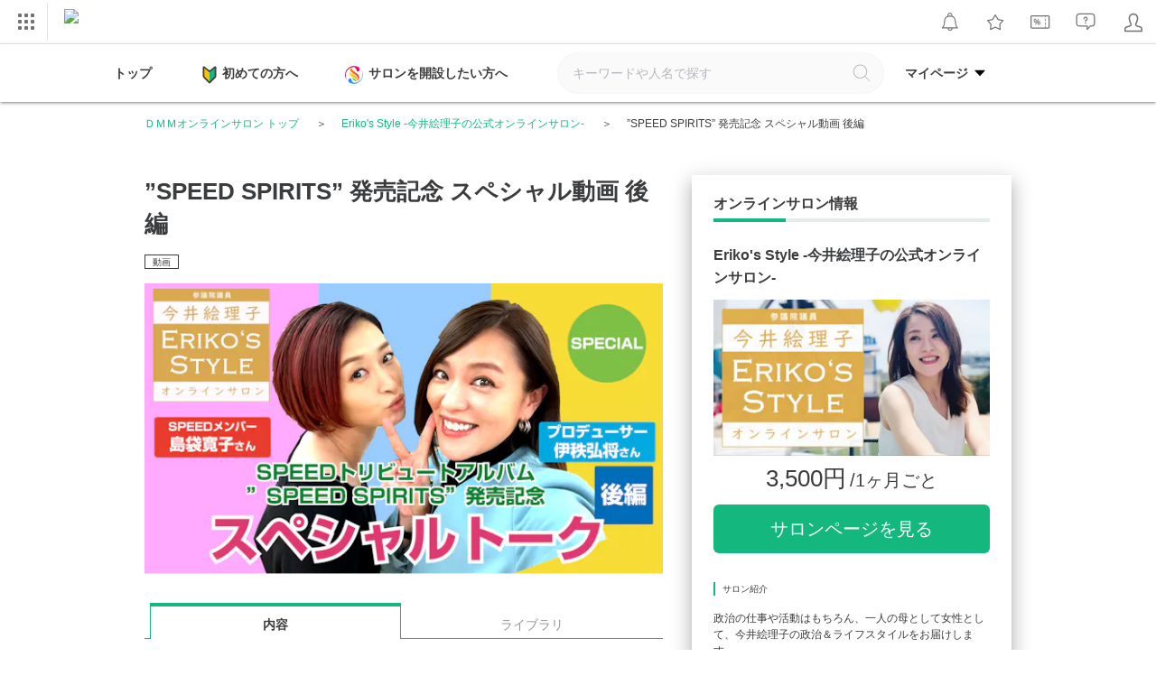

--- FILE ---
content_type: text/css
request_url: https://lounge.dmm.com/pc/css/lounge.css?t=1766719755
body_size: 36653
content:
@charset "UTF-8";*{margin:0;padding:0;box-sizing:border-box;word-break:break-all}[data-whatintent=mouse] *:focus{outline:none}h1,h2,h3,h4,h5{font-weight:400}ul,ol{list-style:none}main{display:block}form,fieldset,input,button{border:none;-webkit-appearance:none;-moz-appearance:none;appearance:none}a{text-decoration:none}a:visited,a:link,a:active{color:#3a3c3e}a:hover{text-decoration:none}.hd-main img{width:auto}footer._n4v1-footer{margin-top:0}body{color:#3a3c3e;font-family:HiraKakuProN-W3,Hiragino Sans,Verdana,Meiryo,sans-serif}.lounge-wrap{min-width:1024px}.l-main{width:960px;margin:0 auto 80px;color:#3a3c3e}.l-main .l-main__title{width:100%;min-height:40px;margin-bottom:24px;padding-left:16px;font-size:32px;line-height:40px;border-left:4px solid #14b87f}.l-main .l-main__all{font-size:12px;color:#14b87f;margin-left:8px;vertical-align:bottom}.l-detail__bread{width:960px;margin:0 auto}.l-content{width:960px;margin:0 auto 48px}.l-detail{width:100%;margin-top:-16px}.l-detail .l-detail__gray{background-color:#f7f8fa;height:550px;position:relative}.l-detail .l-detail__inner{box-sizing:border-box;width:1024px;margin:0 auto;padding:32px 0 0 32px;position:relative}.l-detail .l-detail__inner:nth-child(2){margin-top:-550px;padding-bottom:60px}.l-detail .l-detail__inner .l-detail__mainTop{width:574px;float:left}.l-detail .l-detail__inner .l-detail__side{width:354px;float:right}.l-myPage{width:960px;margin:48px auto 0}.l-recommend__lounge{margin:0 12px 48px}.l-salonSlider{width:calc(960px + 2px);margin:auto}.l-salonSlider.l-salonSlider--pickup{margin:0 auto 64px}.l-salonSlider .l-salonSlider__title{padding-left:15px;font-size:26px;border-left:4px solid #14b87f}.l-salonSlider .l-salonSlider__link{margin-left:10px;font-size:14px;font-weight:700;float:right;display:inline-block}.l-salonSlider .l-salonSlider__link:before{display:inline-block;content:'>';margin-right:8px}.l-salonSlider .l-salonSlider__link:link,.l-salonSlider .l-salonSlider__link:visited,.l-salonSlider .l-salonSlider__link:active{color:#14b87f}.l-salonSlider .l-salonSlider__link:hover{text-decoration:underline}.l-salonSlider .l-salonSlider__keyword__text{margin-right:4px;color:#14b87f}.l-salonSlider .l-salonSlider__keyword__text:before{content:'#'}.l-salonSlider .l-salonSlider__list{width:100%;visibility:hidden}.l-salonSlider .l-salonSlider__list.slick-initialized{visibility:visible}.l-salonSlider .l-salonSlider__list__arrow{width:40px;height:104px;content:'';display:block;margin-top:-52px;position:absolute;top:50%;right:0;background:rgba(58,60,62,.7);z-index:1;transition:all .25s;cursor:pointer}.l-salonSlider .l-salonSlider__list__arrow:before{position:relative}.l-salonSlider .l-salonSlider__list__arrow:after{width:24px;height:24px;margin:-12px 0 0 -12px;content:'';display:block;background-repeat:no-repeat;background-size:contain;position:absolute;top:50%;left:50%}.l-salonSlider .l-salonSlider__list__arrow:hover{opacity:.7;-ms-filter:"progid:DXImageTransform.Microsoft.Alpha(Opacity=70)"}.l-salonSlider .l-salonSlider__list__arrow.l-salonSlider__list__arrow--prev{left:-20px}.l-salonSlider .l-salonSlider__list__arrow.l-salonSlider__list__arrow--prev:after{background-image:url(../images/icon/ico_arrow_left_white.svg)}.l-salonSlider .l-salonSlider__list__arrow.l-salonSlider__list__arrow--next{right:-20px}.l-salonSlider .l-salonSlider__list__arrow.l-salonSlider__list__arrow--next:after{background-image:url(../images/icon/ico_arrow_right_white.svg)}.l-salonSlider .l-salonSlider__list__arrow.slick-disabled{display:none!important}.l-salonSlider .slick-list{margin-left:-2px;padding:16px 2px}.l-salonSlider .c-salonCard{margin:0 16px 0 0}.l-salonSlider .c-salonCard:nth-child(4n){margin-right:28px}@media screen and (min-width:1240px){.l-salonSlider{width:calc(1200px + 5px)}.l-salonSlider .c-salonCard:nth-child(4n){margin-right:16px}.l-salonSlider .c-salonCard:nth-child(5n){margin-right:28px}}.lounge-header{position:relative;width:100%;height:40px;border-top:1px solid #f3f3f3;border-bottom:1px solid #f3f3f3;background-color:#fff;z-index:102}.fixed .lounge-header{position:fixed;left:0;top:0;min-width:1100px}.lounge-header .lounge-top,.lounge-header .lounge-top-subpage,.lounge-header .link-mylounge{display:block;position:relative;height:40px;transition:background .2s linear}.lounge-header .lounge-header-nav{position:relative}.lounge-header .under-bar{display:block;position:absolute;left:0;bottom:0;height:3px;background-color:#e04a4b}.lounge-header a{float:left;font-size:12px}.lounge-header li{float:left}.lounge-header .lounge-top{width:40px;padding-top:25px;text-align:center;font-size:9px;border-right:1px solid #f3f3f3;box-sizing:border-box}.lounge-header .lounge-top.temporary-hide{color:#e04a4b}.lounge-header .lounge-top.current:not(.temporary-hide){color:#fff;background-color:#e04a4b}.lounge-header .lounge-top:hover{color:#e04a4b;background-color:#e04a4b}.lounge-header .top-icon{width:18px;position:absolute;top:6px;left:50%;transform:translateX(-50%)}.lounge-header ul{display:block;width:auto;height:40px;float:left}.lounge-header li a{position:relative;display:inline-block;height:36px;padding:0 8px;line-height:40px;font-weight:700;color:#282828;transition:color .2s linear}.lounge-header li a:after{position:absolute;right:0;top:50%;display:block;content:'';margin-top:-7px;width:1px;height:18px;background:#d5d5d5}.lounge-header li a:last-child .lounge-header li a .lounge-header li a:after{display:none}.lounge-header .lounge-header-nav{opacity:0;-ms-filter:"progid:DXImageTransform.Microsoft.Alpha(Opacity=0)";transition:all 200ms}.lounge-header .lounge-header-nav>li{height:36px}.lounge-header .lounge-header-nav li>a:hover,.lounge-header .lounge-header-nav li .lounge-header-current a{color:#e04a4b}.lounge-header .lounge-header-nav li .lounge-header-current a.temporary-hide{color:#282828}.lounge-header .lounge-header-nav li:first-of-type a{border-left:none}.lounge-header li.lounge-header-more{position:relative}.lounge-header li.lounge-header-more>a:after{position:inherit;right:inherit;top:inherit;display:inline-block;content:'';margin-top:0;margin-left:5px;width:13px;height:8px;background:none;background-image:url(../images/more-icon.png);background-size:cover}.lounge-header li.lounge-header-more>a:after:hover .lounge-header li.lounge-header-more>a:after .lounge-header li.lounge-header-more>a:after:after{background-image:url(../images/more-icon_hover.png)}.lounge-header li.lounge-header-more:hover .sub{visibility:visible;padding-top:4px;opacity:1;-ms-filter:"progid:DXImageTransform.Microsoft.Alpha(Opacity=100)"}.lounge-header li.lounge-header-more .sub{position:absolute;top:36px;min-width:130px;height:auto;visibility:hidden;opacity:0;-ms-filter:"progid:DXImageTransform.Microsoft.Alpha(Opacity=0)";z-index:3}.lounge-header li.lounge-header-more .sub li{width:100%;height:auto;background:#fff;border-bottom:1px solid #f3f3f3}.lounge-header li.lounge-header-more .sub li:last-child{border:none}.lounge-header li.lounge-header-more .sub a{position:relative;display:block;width:calc(100% - 20px);height:auto;line-height:1.4;padding:10px;border:none}.lounge-header li.lounge-header-more .sub a .sub-menu-line{opacity:0;-ms-filter:"progid:DXImageTransform.Microsoft.Alpha(Opacity=0)";position:absolute;bottom:0;left:0;width:100%;height:3px;background-color:#e04a4b}.lounge-header li.lounge-header-more .sub a:hover .sub-menu-line{opacity:1;-ms-filter:"progid:DXImageTransform.Microsoft.Alpha(Opacity=100)";transition:opacity .25s ease-in}.lounge-header li.lounge-header-more .sub a:after{display:none}.lounge-header li.lounge-header-more .sub:hover .lounge-header-current a{color:#282828}.lounge-header .header-lounge{position:absolute;right:40px;top:0;z-index:100;height:40px}.lounge-header .header-lounge .link{background:#fff}.lounge-header .header-lounge .link.current:not(.temporary-hide),.lounge-header .header-lounge .link:hover,.lounge-header .header-lounge .link:focus{background:#e04a4b;color:#fff}.lounge-header .header-lounge .link-mylounge,.lounge-header .header-lounge .link-aboutlounge,.lounge-header .header-lounge .link-openlounge,.lounge-header .header-lounge .link-blog{position:relative;z-index:1}.lounge-header .header-lounge .link-mylounge{width:60px;padding-top:25px;color:#e04a4b;text-align:center;font-size:10px;background-position:center;cursor:pointer;box-sizing:border-box}.lounge-header .header-lounge .link-mylounge.current:not(.temporary-hide),.lounge-header .header-lounge .link-mylounge:hover{background-color:#e04a4b}.lounge-header .header-lounge a{border-left:1px solid #f3f3f3;color:#e04a4b}.lounge-header .header-lounge .mylounge-icon{width:20px;position:absolute;top:5px;left:50%;transform:translateX(-50%)}.lounge-header .header-lounge .link-aboutlounge,.lounge-header .header-lounge .link-lounge,.lounge-header .header-lounge .link-blog,.lounge-header .header-lounge .link-openlounge{line-height:40px;font-size:14px;text-align:center;font-weight:700;transition:background .2s linear}.lounge-header .header-lounge .link-aboutlounge{width:164px}.lounge-header .header-lounge .link-aboutlounge span{font-size:12px}.lounge-header .header-lounge .link-lounge{width:100px}.lounge-header .header-lounge .link-blog{width:58px}.lounge-header .header-lounge .link-openlounge{width:90px}.lounge-header .header-lounge-mylounge{float:left;position:relative}.lounge-header .header-lounge-mylounge-list{width:100px;height:auto;position:absolute;top:40px;left:0}.lounge-header .header-lounge-mylounge-list.is-hide{display:none}.lounge-header .header-lounge-mylounge-list-item{font-size:12px;float:none}.lounge-header .header-lounge-mylounge-list-item>a{width:100px;border-left:none;border-bottom:1px solid #f3f3f3;background:#fff}.lounge-header .header-lounge-mylounge-list-item>a:after{background:none}.lounge-header .header-lounge-mylounge-list-item>a:hover{color:#fff;background:#e04a4b}.lounge-header .salonSearch{display:block;float:right;z-index:103;width:40px;height:40px;border-left:1px solid #f3f3f3;background:#353535;position:relative}.lounge-header .salonSearch .btn_search{width:20px;height:20px}.lounge-header .salonSearch .js-searchTrigger{position:absolute;display:block;padding:10px;line-height:1;transition:background .2s linear;cursor:pointer}.lounge-header .salonSearch .js-searchTrigger:hover{background-color:#e04a4b}.lounge-header .salonSearch .js-searchTarget{position:absolute;top:0;z-index:103}.lounge-header .salonSearch fieldset{display:block;position:relative;top:-1px;right:0;z-index:103;padding:0;margin:0;background:#fefefe;border:none;line-height:1;letter-spacing:-.4em}.lounge-header .salonSearch fieldset:focus{outline:none}.lounge-header .salonSearch fieldset input{box-sizing:content-box;-webkit-appearance:none;border:none;height:14px;padding:13px 52px 13px 13px;font-size:14px;line-height:1;border:solid 1px rgba(224,74,75,.51);background:transparent;letter-spacing:normal}.lounge-header .salonSearch fieldset input:focus{outline:none;background-color:#fff}.lounge-header .salonSearch fieldset button{position:absolute;right:0;top:0;width:40px;height:100%;border:none;margin:0;padding:10px;line-height:1;vertical-align:top;background:transparent;letter-spacing:normal;cursor:pointer;background-color:#e04a4b;transition:background .2s linear}.lounge-header .salonSearch fieldset button:hover{background-color:#f33}.lounge-header .salonSearch fieldset button:focus{outline:none;background-color:#f33}.js-searchLayer{position:fixed;left:0;top:0;width:100%;height:100%;z-index:101}.lounge-header .js-searchLayer{position:absolute;z-index:101}.lounge-wrap .bread-list{height:34px;padding-left:15px;line-height:34px;border-bottom:1px solid #f3f3f3}.lounge-wrap .bread-list li{float:left;line-height:34px;overflow:hidden}.lounge-wrap .bread-list li:nth-child(n+2){position:relative;margin-left:10px;padding-left:29px}.lounge-wrap .bread-list li:nth-child(n+2):before,.lounge-wrap .bread-list li:nth-child(n+2):after{content:'';position:absolute;top:0;bottom:0;left:-12px;display:block;width:26px;height:26px;margin:auto 0;background:#d5d5d5;transform:rotate(45deg)}.lounge-wrap .bread-list li:nth-child(n+2):after{left:-13px;background:#fff}.lounge-wrap .bread-list li a,.lounge-wrap .bread-list li span{font-size:14px;color:#505050}.lounge-wrap .bread-list li a:hover{text-decoration:underline}.lounge-wrap .bread-list li:last-child a,.lounge-wrap .bread-list li:last-child span{font-weight:700}.lounge-wrap .content-title{margin:0;padding:5px 0 3px 10px;border-left:3px solid #e04a4b;background-color:#282828;color:#fff}.lounge-wrap .list-title{margin:0;padding-left:10px;border-left:3px solid #e04a4b;font-size:18px}.lounge-wrap [class^=block]{position:relative;display:block;background-color:#fff}.lounge-wrap [class^='block'] a:not([class^='entry-btn']):hover{opacity:.7;-ms-filter:"progid:DXImageTransform.Microsoft.Alpha(Opacity=70)"}.lounge-wrap [class^='block'] div[class^='label']{position:absolute;top:5px;left:-6px;width:129px;height:28px;background:no-repeat center center}.lounge-wrap [class^='block'] div[class^='label']:after{content:'';position:absolute;bottom:-6px;left:0;display:block;width:0;height:0;border:solid transparent;border-width:0 6px 6px 0}.lounge-wrap [class^=block] div.label-bl{background-color:#282828;background-image:url(../images/block-label-bl.png)}.lounge-wrap [class^=block] div.label-bl:after{border-right-color:#000}.lounge-wrap [class^=block] div.label-pi{background-color:#e04a4b;background-image:url(../images/block-label-pi.png)}.lounge-wrap [class^=block] div.label-pi:after{border-right-color:#b93334}.lounge-wrap [class^=lounge-label]{position:absolute;top:5px;left:-4px;width:109px;height:22px;background:no-repeat center center}.lounge-wrap [class^=lounge-label]:after{content:'';position:absolute;bottom:-4px;left:0;display:block;width:0;height:0;border:solid transparent;border-width:0 4px 4px 0}.lounge-wrap .lounge-label-bl{background-color:#282828;background-image:url(../images/block-label-bl-m.png)}.lounge-wrap .lounge-label-bl:after{border-right-color:#000}.lounge-wrap .lounge-label-pi{left:-6px;height:30px;background-color:#e04a4b;background-image:url(../images/block-label-pi-m.png)}.lounge-wrap .lounge-label-pi:after{bottom:-6px;border-width:0 6px 6px 0;border-right-color:#b93334}.lounge-wrap .lounge-label-ye{background-color:#ffc40f;background-image:url(../images/block-label-ye-m.png)}.lounge-wrap .lounge-label-ye:after{border-right-color:#ca9800}.lounge-wrap .lounge-label-sk{background-color:#11c2c8;background-image:url(../images/block-label-sk-m.png)}.lounge-wrap .lounge-label-sk:after{border-right-color:#04989d}.lounge-wrap [class^=block] .date{position:absolute;top:0;left:0;width:57px;height:50px;line-height:1.37;padding-top:10px;border-right:3px solid #282828;background-color:#e04a4b;color:#fff;font-size:24px;text-align:center}.lounge-wrap [class^=block] .date span{display:block;font-size:12px}.lounge-wrap [class^=block] h2{margin:0;font-size:16px}.lounge-wrap .block-large h2{width:100%;height:42px;line-height:1.37;overflow:hidden;display:-webkit-box;-webkit-line-clamp:2}.lounge-wrap [class^=block] p{font-size:12px}.lounge-wrap [class^=block] .a-block{display:block;width:100%;height:100%}.lounge-wrap [class^=block] .box-img{width:100%}.lounge-wrap [class^=block] .owner-name{margin:4px 0 0;padding-bottom:8px;border-bottom:1px solid #f3f3f3;color:#8a8a8a;overflow:hidden;text-overflow:ellipsis;white-space:nowrap}.lounge-wrap [class^=block] .price-years,.lounge-wrap [class^=block] .multiple-plans{float:left}.lounge-wrap [class^=block] .price-years,.lounge-wrap [class^=block] .multiple-plans,.lounge-wrap [class^=block] .c-follow{margin-right:1px}.lounge-wrap [class^=block] .price-years,.lounge-wrap [class^=block] .recruiting-count,.lounge-wrap [class^=block] .multiple-plans{margin-top:8px}.lounge-wrap [class^=block] .c-follow{margin-top:4px}.lounge-wrap [class^=block] .recruiting-count{position:relative;float:right;padding-left:20px;background:url(../images/people-icon.png) no-repeat left center}.lounge-wrap .block-large{float:left;width:328px;height:300px;margin:20px 0 0 20px}.lounge-wrap .block-large.is-follow{background-color:#fefff6}.lounge-wrap .block-large:nth-child(2n+1){margin-left:0}.lounge-wrap .block-large:nth-child(-n+2){margin-top:14px}.lounge-wrap .block-large .txt-area{padding:8px 10px}.lounge-wrap .block-large img{border-bottom:3px solid #e04a4b}.lounge-wrap .block-balloon{position:absolute;top:-28px;right:0;padding:3px;background:#11c2c8;color:#fff;font-size:12px;white-space:nowrap}.lounge-wrap .block-balloon:before{content:'';position:absolute;bottom:-6px;right:5px;display:block;width:0;height:0;margin:auto;border:3px solid transparent;border-top-color:#11c2c8}.lounge-wrap .block-balloon span{font-size:14px}.lounge-wrap .block-middle{width:302px;height:276px;margin-top:14px}.lounge-wrap .block-middle .txt-area{padding:8px 10px}.lounge-wrap .block-middle h2{height:35px;line-height:1.35;font-size:14px;overflow:hidden;display:-webkit-box;-webkit-line-clamp:2}.lounge-wrap .block-middle.is-follow{background-color:#fefff6}.sub-page-list .blockListWrawp{display:-ms-flexbox;display:flex;background:transparent;letter-spacing:-.4em}.sub-page-list .list-title,.sub-page-list .gene-btn{letter-spacing:normal}.lounge-wrap .block-mbs{display:inline-block;width:192px;margin:14px 0 0 16px;letter-spacing:normal}.lounge-wrap .block-mbs div[class^=label]{left:-5px;width:94px;height:22px}.lounge-wrap .block-mbs div[class^=label]:after{bottom:-5px;border-width:0 5px 5px 0}.lounge-wrap .block-mbs div.label-bl{background-image:url(../images/block-label-bl-s.png)}.lounge-wrap .block-mbs div.label-pi{background-image:url(../images/block-label-pi-s.png)}.lounge-wrap .block-mbs img{border-bottom:2px solid #e04a4b}.lounge-wrap .block-mbs .txt-area{padding:4px 8px}.lounge-wrap .block-mbs .owner-name{margin:4px 0 0;padding-bottom:7px}.lounge-wrap .block-mbs .countWrap{position:relative}.lounge-wrap .block-mbs .countWrap .block-balloon{top:-24px;line-height:16px;font-size:10px}.lounge-wrap .block-mbs .countWrap .block-balloon span{font-size:11px;font-weight:700}.lounge-wrap .block-mbs .priceWrap{float:left}.lounge-wrap .block-mbs .priceWrap .price-years{float:none;display:block}.lounge-wrap .block-mbs .priceWrap .txt-ohterplan{color:#282828}.lounge-wrap .block-mbs .price-years,.lounge-wrap .block-mbs .recruiting-count{margin:5px 0 0}.lounge-wrap .block-mbs .recruiting-count{padding-left:17px;background-size:13px 11px;background-position:left center}.lounge-wrap .block-mbs h2{height:30px;line-height:1.33;font-size:12px;overflow:hidden;display:-webkit-box;-webkit-line-clamp:2}.lounge-wrap .block-mbs p{font-size:10px}.lounge-wrap .block-mbs:first-child{margin-left:0}@media screen and (min-width:1600px) and (max-width:1919px){.lounge-wrap .block-large:nth-child(2n+1){margin-left:20px}.lounge-wrap .block-large:nth-child(3n+1){margin-left:0}.lounge-wrap .block-large:nth-child(-n+3){margin-top:14px}}@media screen and (min-width:1920px){.lounge-wrap .block-large:nth-child(2n+1){margin-left:20px}.lounge-wrap .block-large:nth-child(3n+1){margin-left:20px}.lounge-wrap .block-large:nth-child(4n+1){margin-left:0}.lounge-wrap .block-large:nth-child(-n+4){margin-top:14px}}.lounge-wrap .gene-btn{position:relative;display:inline-block;width:94px;height:22px;padding-right:22px;line-height:22px;text-align:center;font-weight:400;font-family:HelveticaNeue-Light,Helvetica Neue Light,sans-serif;background-color:#353535;color:#fff}.lounge-wrap .gene-btn:after{content:'';display:inline-block;position:absolute;right:0;width:22px;height:22px;background:url(../images/btn-icon-white.png) no-repeat right 3px bottom 3px #e04a4b}.lounge-wrap .gene-btn:hover{opacity:.7;-ms-filter:"progid:DXImageTransform.Microsoft.Alpha(Opacity=70)"}.lounge-wrap .view-btn{display:block;position:relative;padding:10px 0;width:100%;border:1px solid #333;font-size:16px;text-align:center}.lounge-wrap .view-btn:after{content:'';display:block;position:absolute;bottom:4px;right:4px;width:8px;height:8px;background-image:url(../images/btn-icon.png)}.lounge-wrap .main-contents-inner .view-btn,.lounge-wrap .main-contents-side .view-btn{margin-top:24px}.lounge-wrap .view-btn:hover{background:#282828;color:#fff}.lounge-wrap .view-btn:hover:after{background-image:url(../images/btn-icon-white.png)}.lounge-wrap [class^=entry-btn]{display:block;clear:both;width:308px;height:38px;margin:5px auto 0;line-height:38px;border-radius:3px;color:#fff;font-size:14px;text-align:center}.lounge-wrap [class^=entry-btn]:link,.lounge-wrap [class^=entry-btn]:hover,.lounge-wrap [class^=entry-btn]:visited,.lounge-wrap [class^=entry-btn]:focus{color:#fff}.lounge-wrap .entry-btn-gr,.lounge-wrap [class^='entry-btn']+[class^='entry-btn']{box-shadow:0 3px 0 #7c7c7c;background-color:#a2a2a2}.lounge-wrap .entry-btn-gr:hover,.lounge-wrap [class^='entry-btn']+[class^='entry-btn']:hover{box-shadow:0 3px 0 #919191;background-color:#919191}.lounge-wrap [class^='entry-btn']+[class^='entry-btn']{width:228px;margin-top:10px}.lounge-wrap .entry-btn-fa{box-shadow:0 3px 0 #09193c;background-color:#305097}.lounge-wrap .entry-btn-fa:hover{box-shadow:0 3px 0 #1a387a;background-color:#1a387a}.lounge-wrap .entry-btn-google{box-shadow:0 3px 0 #a92318;background-color:#db4437}.lounge-wrap .entry-btn-google:hover{box-shadow:0 3px 0 #c14439;background-color:#c14439}.lounge-wrap .entry-btn-app{box-shadow:0 3px 0 #0b6d4b;background-color:#10ae77}.lounge-wrap .entry-btn-app:hover{box-shadow:0 3px 0 #0b6d4b;background-color:#0b6d4b}.lounge-wrap .entry-btn-sk{box-shadow:0 3px 0 #009a9f;background-color:#11c2c8}.lounge-wrap .entry-btn-sk:hover{box-shadow:0 3px 0 #08afb5;background-color:#08afb5}.lounge-wrap .entry-btn-pi{box-shadow:0 3px 0 #a72929;background-color:#e04a4b}.lounge-wrap .entry-btn-pi:hover,.lounge-wrap .withdrawal .entry-btn-pi:hover{box-shadow:0 3px 0 #cb393a;background-color:#cb393a}.lounge-wrap .entry-btn-pay{box-shadow:0 3px 0 #ca9800;background-color:#ffc40f;color:#282828;font-weight:700}.lounge-wrap .entry-btn-pay:hover{box-shadow:0 3px 0 #f1ba10;background-color:#f1ba10}.lounge-wrap .entry-btn-pay:hover{color:#282828}#footer{margin-top:0}#footer .anchor{display:none}.lounge-wrap .tab{position:absolute;top:-60px}.lounge-wrap .tab-content{display:inline-block;width:130px;height:30px;margin-right:7px;border:1px solid #e4e7ee;border-bottom:none;color:#8a8a8a;font-size:18px;text-align:center}.lounge-wrap .tab-content a{display:block;width:100%;height:100%;color:#8a8a8a}.lounge-wrap .tab-content.current-tab{border-top:3px solid #e04a4b;background-color:#e4e7ee}.lounge-wrap .tab-content.current-tab a{color:#282828;font-weight:700}.l-enqueteContent{display:block;width:600px;margin:30px auto 80px}.l-enqueteContent .enqueteContent__errorBox{margin-top:30px}.l-enqueteContent .enqueteContent__form{display:block;margin:30px auto 0;text-align:center}.l-enqueteContent .enqueteContent__form .entry-btn-gr,.l-enqueteContent .enqueteContent__form .entry-btn-pi{padding:0;border:none;outline:0;-webkit-appearance:none;-moz-appearance:none;appearance:none}.l-enqueteContent .enqueteContent__form .entry-btn-gr{display:inline-block;width:208px;margin:0 15px}.l-enqueteContent .enqueteContent__form .entry-btn-pi{display:inline-block;width:248px;height:48px;margin-top:35px;line-height:48px;background-color:#e04a4b;box-shadow:0 3px 0 #a72929;font-size:16px;margin:0 15px}.l-enqueteContent .enqueteContent__form .entry-btn-pi:hover{box-shadow:0 3px 0 #cb393a;background-color:#cb393a}.l-aboutSalon{position:relative;margin:4px 0;padding:51px 0 61px;width:100%}.l-aboutSalon:before,.l-aboutSalon:after{content:'';display:block;position:absolute;left:0;width:100%;height:4px;background:repeating-linear-gradient(90deg,#F07,#F07 90px,#ff7900 0,#ff7900 180px,#ffe810 0,#ffe810 270px,#75d609 0,#75d609 360px,#339eef 0,#339eef 450px)}.l-aboutSalon:before{top:-4px}.l-aboutSalon:after{bottom:-4px}.l-aboutSalon__inner{width:691px;margin:0 auto;text-align:center}.l-aboutSalon__ttlWrawp{margin:0;padding:0}.l-aboutSalon__ttlWrawp__tagline{display:inline-block;font-size:24px;font-weight:700;line-height:1}.l-aboutSalon__ttlWrawp__ttl{display:inline-block;width:100%;padding:25px 0 27px}.l-aboutSalon__txt{margin:0;font-size:16px;font-weight:400;line-height:1.625}.l-aboutSalon__btnWrap{width:664px;margin:20px auto 0}.l-aboutSalon__btn{box-sizing:border-box;display:inline-block;width:100%;padding:14px 0;border:3px solid #75d609;border-radius:8px;font-size:22px;font-weight:700;text-align:center;line-height:1.25;white-space:nowrap;vertical-align:middle;transition:all 150ms ease;background:#fff}.l-aboutSalon__btn span{color:#75d609}.l-aboutSalon__btn:hover{opacity:.7;-ms-filter:"progid:DXImageTransform.Microsoft.Alpha(Opacity=70)"}.l-aboutSalon__btn:visited,.l-aboutSalon__btn:link{color:#75d609}.l-salonOpen{position:relative;padding:56px 0;background:#e4e7ee}.l-salonOpen__btnWrap{width:546px;margin:0 auto}.l-salonOpen__btnWrap__txt{padding-bottom:20px;font-size:20px;text-align:center}.l-salonOpen .btn01{display:inline-block;width:100%;padding:18px 0 16px;box-shadow:0 3px 0 0 #009aa4;border:1px solid transparent;border-radius:4px;font-size:30px;font-weight:700;text-align:center;line-height:1.25;white-space:nowrap;vertical-align:middle;transition:all 150ms ease;background-color:#2ec3c9}.l-salonOpen .btn01:hover{background-color:#16878e;border:1px solid #1f6165;box-shadow:0 3px 0 #1f6165}.l-salonOpen .btn01__txt{display:block;font-size:30px;color:#fff}.l-salonOpen .btn01__subTxt{display:block;margin-top:4px;font-size:16px;font-weight:400;color:#fff}.l-salonOpen__ttl{margin:0 0 26px;font-size:22px;font-weight:700;text-align:center}.l-salonOpen__btnWrap{width:800px;margin:0 auto}.l-salonOpen .merit{margin-top:52px}.l-salonOpen .merit__txt{text-align:center;margin-bottom:18px}.l-salonOpen .merit__btnWrap{width:446px;margin:0 auto}.l-salonOpen .btn02{display:inline-block;width:100%;padding:9px 0;box-shadow:0 3px 0 0 #2ec3c9;border:2px solid #2ec3c9;border-radius:4px;font-size:20px;font-weight:700;text-align:center;line-height:1.25;white-space:nowrap;vertical-align:middle;transition:all 150ms ease;background-color:#fff}.l-salonOpen .btn02:hover{opacity:.7;-ms-filter:"progid:DXImageTransform.Microsoft.Alpha(Opacity=70)"}.l-salonOpen .btn02 span{color:#2ec3c9}.lounge-wrap #announcement-bars{margin:8px auto;width:960px}@media screen and (max-width:1919px) and (min-width:1600px){.lounge-wrap #announcement-bars{margin:8px auto;width:960px}}@media screen and (min-width:1920px){.lounge-wrap #announcement-bars{margin:8px auto;width:1720px}}.carouselArea{position:relative;width:100%;height:405px;padding-bottom:25px;background:#e4e7ee;overflow:hidden}.carouselArea .no-js .owl-carousel{height:405px}.carouselArea .owl-carousel.owl-loaded{height:405px}.carouselArea .owl-carousel .owl-dots{position:absolute;bottom:-18px;right:0;left:0;margin:0 auto;text-align:center;-webkit-tap-highlight-color:transparent}.carouselArea .owl-carousel .owl-dots .owl-dot{display:inline-block;zoom:1}.carouselArea .owl-carousel .owl-dots .owl-dot span{width:40px;height:3px;margin:2px 3px;background:#9c9fa7;display:block;-webkit-backface-visibility:visible;transition:opacity .2s ease;border-radius:30px}.carouselArea .owl-carousel .owl-dots .owl-dot.active span,.carouselArea .owl-carousel .owl-dots .owl-dot:hover span{background:#e04a4b}.carouselArea .owl-carousel .owl-nav{height:0;margin:0;padding:0;text-align:center;-webkit-tap-highlight-color:transparent}.carouselArea .owl-carousel .owl-dot,.carouselArea .owl-carousel .owl-nav .owl-next,.carouselArea .owl-carousel .owl-nav .owl-prev{cursor:hand;-webkit-user-select:none;-moz-user-select:none;-ms-user-select:none;user-select:none}.carouselArea .owl-prev,.carouselArea .owl-next{position:absolute;top:0;z-index:3;display:block;width:50px;height:100%;cursor:pointer;transition-duration:200ms}.carouselArea .owl-prev:hover,.carouselArea .owl-next:hover{background:rgba(0,0,0,.25)}.carouselArea .owl-prev{left:0}.carouselArea .owl-prev span:before{right:-10px;border-width:0 0 2px 2px}.carouselArea .owl-prev span:after{right:-15px;border-width:0 0 2px 2px}.carouselArea .owl-next{right:0}.carouselArea .owl-next span:before{left:-10px;border-width:2px 2px 0 0}.carouselArea .owl-next span:after{left:-15px;border-width:2px 2px 0 0}.carouselArea .owl-prev span,.carouselArea .owl-next span{display:block;position:absolute;top:0;bottom:0;left:0;right:0;width:20px;height:20px;margin:auto;padding:10px;transition-duration:200ms}.carouselArea .owl-prev span:before,.carouselArea .owl-prev span:after,.carouselArea .owl-next span:before,.carouselArea .owl-next span:after{content:'';display:inline-block;position:absolute;top:0;bottom:0;width:20px;height:20px;margin:auto 0;border-style:solid;transform:rotate(45deg)}.carouselArea .owl-prev span:before,.carouselArea .owl-next span:before{border-color:#fff}.carouselArea .owl-prev span:after,.carouselArea .owl-next span:after{border-color:rgba(0,0,0,.8)}.carouselArea .owl-prev span:before{right:4px}.carouselArea .owl-prev span:after{right:1px}.carouselArea .owl-next span:before{left:4px}.carouselArea .owl-next span:after{left:1px}.carouselArea .owl-item{height:405px}.carouselArea .owl-item:nth-child(2n) .item{background-color:rgba(255,255,255,.5)}.carouselArea .owl-item .item{position:relative;width:720px;height:100%;overflow:hidden;background-color:rgba(255,255,255,.7);background-image:url(../images/ico_carousel_loading.gif);background-position:center center;background-repeat:no-repeat}.carouselArea .owl-item .item a:after{content:'';background:rgba(255,255,255,0);transition-duration:200ms}.carouselArea .owl-item:hover .item a:after{content:'';position:absolute;top:0;left:0;z-index:1;display:block;width:100%;height:100%;background:rgba(255,255,255,.3)}.carouselArea .owl-item.active.center{background:#e4e7ee}.carouselArea .owl-item.active.center:hover .item:after{background:rgba(255,255,255,.15)}.carouselArea .owl-item.active.center:hover .itemInfo{opacity:1;-ms-filter:"progid:DXImageTransform.Microsoft.Alpha(Opacity=100)";transform:translate3d(0,0,0)}.carouselArea .itemInfo{position:absolute;bottom:0;z-index:2;opacity:0;-ms-filter:"progid:DXImageTransform.Microsoft.Alpha(Opacity=0)";width:100%;height:70px;text-align:center;color:#fff;background:rgba(0,0,0,.35);transform:translate3d(0,70px,0);transition-duration:250ms}.carouselArea .itemInfo .itemInfo-inner{position:absolute;top:0;bottom:0;left:0;right:0;margin:auto;text-align:left;padding:6px 11px 11px;letter-spacing:-.4em}.carouselArea .itemInfo .itemInfo-inner .itemInfoInner-title{display:block;margin-bottom:3px;text-shadow:1px 1px 1px rgba(0,0,0,.42);font-size:20px;font-weight:700;line-height:1.5;letter-spacing:normal;overflow:hidden;text-overflow:ellipsis;white-space:nowrap}.carouselArea .itemInfo .itemInfo-inner .itemInfoInner-category{box-sizing:border-box;display:inline-block;margin-right:5px;padding:1px 6px;border:solid 1px #fff;border-radius:4px;text-shadow:0 0 1px rgba(0,0,0,.21);font-size:10px;letter-spacing:normal}.carouselArea .itemInfo .itemInfo-inner .itemInfoInner-owner{display:inline-block;width:400px;font-size:14px;vertical-align:middle;text-shadow:1px 1px 1px rgba(0,0,0,.21);letter-spacing:.08em;overflow:hidden;text-overflow:ellipsis;white-space:nowrap}.carouselArea .itemInfo .itemInfo-inner .c-sticky{float:right}.lounge-wrap .arrow-left,.lounge-wrap .arrow-right{display:block;position:absolute;top:146px;width:32px;height:32px;background-color:rgba(40,40,40,.8);background-repeat:no-repeat;background-position:center;z-index:2}.lounge-wrap .arrow-left{left:30px;background-image:url(../images/main-arrow-left.png);background-size:12px 22px}.lounge-wrap .arrow-right{right:30px;background-image:url(../images/main-arrow-right.png);background-size:12px 22px}.lounge-wrap .content-title .gene-btn{float:right;margin-right:5px;color:#fff;font-size:12px}.lounge-wrap .about-lounge{padding:50px 0 60px}.lounge-wrap .dmm-lounge-logo{float:left;margin-right:30px}.lounge-wrap .about-lounge h3{margin:0;font-size:22px;line-height:1}.lounge-wrap .about-lounge .col-wrap{margin-top:40px}.lounge-wrap .about-lounge .read-txt{max-width:735px;margin-top:13px;float:left;font-size:14px;color:#8a8a8a}.lounge-wrap .about-lounge .col-3 p{margin-top:20px;font-size:12px;color:#8a8a8a}.lounge-wrap .about-lounge .gene-btn{float:right;width:108px;height:31px;margin-top:13px;padding-right:30px;line-height:31px;color:#fff}.lounge-wrap .about-lounge .gene-btn:after{width:30px;height:31px}.lounge-wrap .col-3{display:block;float:left;width:331px;margin-right:15px}.lounge-wrap .col-3:last-child{float:right;margin-right:0}.lounge-wrap .col-3 h4{height:35px;margin:0;padding:25px 0 0 95px;font-size:16px;background:no-repeat center left}.lounge-wrap .col-3:first-child h4{padding-left:123px;background-image:url(../images/info-icon.png)}.lounge-wrap .col-3:nth-child(2) h4{background-image:url(../images/expand-icon.png)}.lounge-wrap .col-3:nth-child(3) h4{background-image:url(../images/toast-icon.png)}.lounge-wrap .lounge-open{padding:35px 0 44px;text-align:center;background-color:#f3f3f3}.lounge-wrap .lounge-open.sub-page{background-color:#fff}.lounge-wrap .lounge-open p{margin:37px 0 0;color:#8a8a8a;font-size:16px}.lounge-wrap .lounge-open .em{margin:0 0 27px;color:#282828;font-size:24px;font-weight:700;line-height:1;letter-spacing:.05em}.lounge-wrap .btn-open,.lounge-wrap .btn-open:link,.lounge-wrap .btn-open:visited{display:block;width:580px;margin:0 auto;padding:16px 0;line-height:1;font-size:26px;font-weight:700;text-align:center;border-radius:2px;box-shadow:0 4px 0 #08afb5;background-color:#11c2c8;color:#fff;letter-spacing:2px}.lounge-wrap .btn-open:hover{opacity:.7;-ms-filter:"progid:DXImageTransform.Microsoft.Alpha(Opacity=70)"}.lounge-wrap .lounge-open .gene-btn{width:266px;height:31px;margin-top:21px;padding-right:30px;line-height:31px;color:#fff;font-size:14px}.lounge-wrap .lounge-open .gene-btn:after{width:30px;height:31px}.lounge-wrap .lounge-open .txt-img{margin:45px auto 0}.lounge-wrap .new-page .main-contents .list-title{margin-top:60px}.lounge-wrap .new-page .main-contents .list-title:first-child{margin-top:0}.lounge-wrap .list-title .gene-btn{float:right;color:#fff;font-size:12px}.lounge-wrap .category-main{position:relative;height:284px;padding:20px 0 0;background:#f1f3f6}.lounge-wrap .category-main:before{position:absolute;top:0;right:0;bottom:0;left:0;display:block;content:'';margin:auto;width:32px;height:32px;background:url(../images/ajax-loader.gif) no-repeat center center;z-index:1;transition:opacity .25s linear}.lounge-wrap .category-main.show:before{opacity:0;-ms-filter:"progid:DXImageTransform.Microsoft.Alpha(Opacity=0)"}.lounge-wrap .category-main .swiper-slide{opacity:0;-ms-filter:"progid:DXImageTransform.Microsoft.Alpha(Opacity=0)";width:428px;height:253px;margin:0 -2px;transition:opacity .5s ease-out}.lounge-wrap .category-main.show .swiper-slide{opacity:1;-ms-filter:"progid:DXImageTransform.Microsoft.Alpha(Opacity=100)"}.lounge-wrap .category-main .swiper-slide a{display:block;transition:all .2s linear}.lounge-wrap .category-main .swiper-slide.swiper-slide-active a{position:absolute;left:50%;top:50%;width:450px;height:253px;margin:-124px 0 0 -225px;z-index:1}.lounge-wrap .category-main .swiper-slide:not(.swiper-slide-active) a{position:absolute;left:50%;top:50%;width:400px;height:225px;margin:-113px 0 0 -200px}.lounge-wrap .category-main .swiper-slide.swiper-slide-prev a{margin-left:-213px}.lounge-wrap .category-main .swiper-slide.swiper-slide-next a{margin-left:-187px}.lounge-wrap .category-main .category-main-inner{position:relative;height:100%}.lounge-wrap .swiper-pagination-bullet{width:10px;height:10px;background-color:#e4e7ee;opacity:1;-ms-filter:"progid:DXImageTransform.Microsoft.Alpha(Opacity=100)"}.lounge-wrap .swiper-container-horizontal>.swiper-pagination{bottom:5px}.lounge-wrap .swiper-pagination-bullet.swiper-pagination-bullet-active{background-color:#282828}.lounge-wrap .swiper-button-next,.lounge-wrap .swiper-button-prev{width:32px;height:32px;margin-top:-28px;background-color:rgba(40,40,40,.8)}.lounge-wrap .swiper-button-prev{background-image:url(../images/main-arrow-left.png);background-size:12px 22px}.lounge-wrap .swiper-button-next{background-image:url(../images/main-arrow-right.png);background-size:12px 22px}.lounge-wrap .category-main .img-wrapper a{position:relative;border-radius:3px;overflow:hidden;box-shadow:0 2px 1px rgba(127,127,127,.64)}.lounge-wrap .category-main .img-wrapper img{width:100%;height:auto}.lounge-wrap .category-main .introduction-part{position:absolute;bottom:0;width:calc(100% - 15px);padding:5px 5px 5px 10px;border-bottom:2px solid #e04a4b;border-radius:0 0 3px 3px;background-color:rgba(40,40,40,.5);opacity:0;-ms-filter:"progid:DXImageTransform.Microsoft.Alpha(Opacity=0)";transition:opacity .25s linear}.lounge-wrap .category-main .swiper-slide-active .introduction-part{opacity:1;-ms-filter:"progid:DXImageTransform.Microsoft.Alpha(Opacity=100)"}.lounge-wrap .category-main .category-main-title{width:100%;color:#fff;font-weight:700;font-size:17px;text-shadow:1px 1px 3px #000;overflow:hidden;white-space:nowrap;text-overflow:ellipsis}.lounge-wrap .category-main .category-main-owner{float:left;color:#fff;font-size:12px;text-shadow:1px 1px 3px #000}.lounge-wrap .category-main .introduction-part .gene-btn{float:right;margin-top:3px;color:#fff}.lounge-wrap .category-page{padding-bottom:60px}.lounge-wrap .category-page .view-btn{width:656px;margin:24px auto 0}.lounge-wrap .category-page-side{position:relative;top:-16px}.lounge-wrap .category-page-inner{margin-top:60px}.lounge-wrap .category-page-side .block-small{margin-top:14px}.lounge-wrap .category-page-inner .block-large:nth-child(2n+1){margin-left:20px}.lounge-wrap .category-page-inner .block-large:nth-child(3n+1){margin-left:0}@media screen and (min-width:1600px) and (max-width:1919px){.lounge-wrap .category-page-inner .block-large:nth-child(2n+1){margin-left:20px}.lounge-wrap .category-page-inner .block-large:nth-child(3n+1){margin-left:0}}@media screen and (min-width:1920px){.lounge-wrap .category-page-inner .block-large:nth-child(2n+1){margin-left:20px}.lounge-wrap .category-page-inner .block-large:nth-child(3n+1){margin-left:0}}.lounge-wrap .list-page .main-contents:not(.liquid) .block-large:nth-child(5n+1){margin-left:0}@media screen and (max-width:1461px){.lounge-wrap .list-page .liquid .block-large:nth-child(-n+2){margin-top:20px}.lounge-wrap .list-page .liquid .block-large:nth-child(2n+1){margin:20px 0 0 20px}.lounge-wrap .list-page .liquid .block-large:nth-child(3n+1){margin-left:0}}@media screen and (min-width:1462px) and (max-width:1809px){.lounge-wrap .main-contents.liquid{width:1372px}.lounge-wrap .list-page .liquid .block-large:nth-child(2n+1){margin-left:20px}.lounge-wrap .list-page .liquid .block-large:nth-child(3n+1){margin-left:20px}.lounge-wrap .list-page .liquid .block-large:nth-child(4n+1){margin-left:0}.lounge-wrap .list-page .liquid .block-large:nth-child(-n+4){margin-top:20px}}@media screen and (min-width:1810px){.lounge-wrap .main-contents.liquid{width:1720px}.lounge-wrap .list-page .liquid .block-large:nth-child(-n+3),.lounge-wrap .list-page .liquid .block-large:nth-child(-n+4){margin-top:20px}.lounge-wrap .list-page .liquid .block-large:nth-child(3n+1),.lounge-wrap .list-page .liquid .block-large:nth-child(4n+1){margin-left:20px}.lounge-wrap .list-page .liquid .block-large:nth-child(5n+1){margin-left:0}}.lounge-wrap .my-lounge-page{margin-top:36px;padding-bottom:24px}.lounge-wrap .my-lounge-page .main-contents{position:relative;top:-16px}.lounge-wrap .my-lounge-page .block-large{position:relative;height:auto;margin:20px 0 0 20px;padding-bottom:15px}.lounge-wrap .my-lounge-page .block-large:nth-child(3n+1){clear:left;margin-left:0}.lounge-wrap .my-lounge-page .block-large [class^=lounge-label]{z-index:2}.lounge-wrap .my-lounge-page .block-large .lounge-label-pi{height:22px}.lounge-wrap .my-lounge-page .block-large a{position:relative;z-index:1}.lounge-wrap .account-nav{padding:50px 0;background-color:#fff}.lounge-wrap .account-nav li{margin-top:20px}.lounge-wrap .account-nav li a{position:relative;display:block;height:20px;line-height:20px;padding-left:28px;font-size:16px}.lounge-wrap .account-nav li a:hover{text-decoration:underline}.lounge-wrap .account-nav li a:before{content:'';position:absolute;top:0;bottom:0;left:0;margin:auto;display:block;width:20px;height:20px;background:url(../images/list-icon.png) no-repeat center center;background-color:#000}.lounge-wrap .account-nav li:first-child{margin-top:0}.lounge-wrap .withdrawal.lounge-withdraw .gene-btn{width:196px;height:30px;margin-top:40px;line-height:30px;color:#fff}.lounge-wrap .withdrawal.lounge-withdraw .gene-btn:after{width:30px;height:30px}.lounge-wrap .detail-page-pickup{padding:20px 0 30px;letter-spacing:normal}.lounge-wrap .detail-page-pickup .list-title{width:1011px;margin:0 auto}.lounge-wrap .detail-page-pickup .block-small{display:block;-ms-flex-item-align:strech;-ms-grid-row-align:strech;align-self:strech;width:244px;margin:14px 16px 0 0;background:transparent;letter-spacing:normal}.lounge-wrap .detail-page-pickup .block-small .date{width:45px;height:42px;padding-top:4px;border-right:2px solid #282828;font-size:18px}.lounge-wrap .detail-page-pickup .block-small .date span{font-size:9px}.lounge-wrap .detail-page-pickup .block-small .txt-area{padding:8px 10px}.lounge-wrap .detail-page-pickup .block-small .txt-area:after{display:block;content:'';clear:both}.lounge-wrap .detail-page-pickup .block-small .owner-name{margin:4px 0 0}.lounge-wrap .detail-page-pickup .block-small .price-years,.lounge-wrap .detail-page-pickup .block-small .recruiting-count,.lounge-wrap .detail-page-pickup .block-small .multiple-plans{margin:4px 0 0}.lounge-wrap .detail-page-pickup .block-small:nth-child(4){margin-right:0}.lounge-wrap .detail-page-pickup .block-small a{background:#fff}.lounge-wrap .detail-page-pickup .block-small img{border-bottom:2px solid #e04a4b}.lounge-wrap .detail-page-pickup .block-small h2{margin:0;height:34px;line-height:1.28;overflow:hidden;display:-webkit-box;-webkit-line-clamp:2;font-size:14px}.lounge-wrap .detail-page-pickup .block-small .infoWrap{height:40px}.lounge-wrap .detail-page-pickup .block-small .countWrap{position:relative}.lounge-wrap .detail-page-pickup .block-small .countWrap .block-balloon{top:-24px;line-height:16px;font-size:10px}.lounge-wrap .detail-page-pickup .block-small .countWrap .block-balloon span{font-size:11px;font-weight:700}.lounge-wrap .detail-page-pickup .block-small .priceWrap{float:left}.lounge-wrap .detail-page-pickup .block-small .priceWrap .price-years{float:none;display:block}.lounge-wrap .detail-page-pickup .block-small .priceWrap .txt-ohterplan{color:#282828}.lounge-wrap .detail-page-pickup .sub-content{position:relative;width:1056px}.lounge-wrap .detail-page-pickup .sub-content .swiper-button-prev{left:-6px}.lounge-wrap .detail-page-pickup .sub-content .swiper-button-next{right:-6px}.lounge-wrap .detail-page-pickup .sub-content .swiper-container{overflow:hidden;margin-top:14px;padding:0 10px}.lounge-wrap .detail-page-pickup .sub-content .swiper-button-prev,.lounge-wrap .detail-page-pickup .sub-content .swiper-button-next{top:145px}.lounge-wrap .detail-page-pickup.my-prf-pickup .sub-content .swiper-button-prev,.lounge-wrap .detail-page-pickup.my-prf-pickup .sub-content .swiper-button-next{top:inherit;bottom:136px}.lounge-wrap .notfound{display:block;margin-bottom:60px;background-color:#fff}.lounge-wrap .notfound .sub-content{position:relative;height:210px;margin-top:30px;padding:50px 0;background-color:#e4e7ee;text-align:center}.lounge-wrap .notfound .sub-content p:first-child{margin:0;color:#e04a4b;font-size:22px;font-weight:700}.lounge-wrap .notfound .sub-content p+p{margin:20px 0 0;font-size:14px}.lounge-wrap .notfound .close{position:absolute;top:10px;right:10px;width:20px;border:1px solid #bfc4d0;display:block;height:20px;padding:0}.lounge-wrap .notfound .close img{position:absolute;top:0;right:0;bottom:0;left:0;margin:auto}.lounge-wrap .cushion-wrap{width:100%;height:100vh}.lounge-wrap .cushion-wrap .over-lay-card{padding-top:48px;border:none;box-shadow:none}.lounge-wrap .cushion-wrap .payment-alert{width:653px}.lounge-wrap .withdrawal .sub-content{margin-top:30px;padding:50px 0;background-color:#e4e7ee;text-align:center}.lounge-wrap .withdrawal .sub-content p:first-child{color:#e04a4b;font-size:22px;font-weight:700}.lounge-wrap .withdrawal .sub-content p:first-child span{font-size:32px;vertical-align:baseline}.lounge-wrap .withdrawal .withdrawal-lounge{margin-top:46px;font-size:18px;font-weight:700}.lounge-wrap .withdrawal-label{display:inline-block;position:relative;height:14px;margin-right:15px;padding:2px 8px 6px;background-color:#282828;color:#fff;font-size:12px;vertical-align:middle}.lounge-wrap .withdrawal-label:after{content:'';display:inline-block;position:absolute;top:0;right:-10px;width:0;height:0;border:solid transparent;border-width:22px 0 0 10px;border-left-color:#282828}.lounge-wrap .withdrawal-text{margin-top:40px;font-size:14px}.lounge-wrap .withdrawal input.entry-btn-gr{padding:0;border:none;outline:none;-webkit-appearance:none;-moz-appearance:none;appearance:none}.lounge-wrap .withdrawal .entry-btn-gr{display:inline-block;width:208px;margin-right:55px}.lounge-wrap .withdrawal .entry-btn-pi{display:inline-block;width:248px;height:48px;margin-top:35px;line-height:48px;background-color:#e04a4b;box-shadow:0 3px 0 #a72929;font-size:16px}.lounge-wrap .detail-page{margin-top:20px}.lounge-wrap .detail{display:block;margin-bottom:80px;background-color:#fff}.lounge-wrap .title-detail-h1{margin-top:0}.lounge-wrap .planWrap{margin-top:65px}.lounge-wrap .planWrap__title{margin:0 0 16px;font-size:18px;font-weight:400;line-height:1}.lounge-wrap .planWrap .entry-totalCount h3{display:-ms-flexbox;display:flex;-ms-flex-align:center;align-items:center;-ms-flex-pack:justify;justify-content:space-between;height:55px;margin-bottom:16px;padding:0 16px;font-size:16px;background:#f3f3f3;border-left:solid 3px #282828;line-height:55px}.lounge-wrap .planWrap .entry-totalCount h3 span{height:35px;padding:0 10px;background:#fff;font-weight:700;line-height:35px}.lounge-wrap .planWrap .entry-totalCount h3 span:before{content:'';display:inline-block;width:16px;height:14px;margin-right:4px;background-image:url(../images/side-people-icon.png);background-size:16px 14px}.lounge-wrap .planWrap .entry-totalCount h3 span:after{content:'人';font-weight:400}.lounge-wrap .detail-static .lounge-admission .info-area{padding-top:12px}.lounge-wrap .lounge-admission{margin-bottom:16px;background-color:#f3f3f3;text-align:center}.lounge-wrap .lounge-admission .description-area{padding:12px 16px;border-left:solid 3px #282828;box-shadow:0 1px 0 0 #dcdcdc}.lounge-wrap .lounge-admission .description-area .status-text{margin:0;font-size:12px;font-weight:400;text-align:left;margin-bottom:4px}.lounge-wrap .lounge-admission .description-area .plan-title{display:block;margin:0 0 4px;font-size:20px;font-weight:700;line-height:1.25;text-align:left}.lounge-wrap .lounge-admission .description-area .summary-text{font-size:14px;text-align:left;line-height:1.44}.lounge-wrap .lounge-admission.full .status-text,.lounge-wrap .lounge-admission.deletion .status-text{color:#e04a4b}.lounge-wrap .lounge-admission .add-btn-message{margin-top:10px}.lounge-wrap .lounge-admission .add-btn-message a{margin-right:2px;text-decoration:underline}.lounge-wrap .lounge-admission .add-btn-message a:hover{text-decoration:none}.lounge-wrap .lounge-admission .count-area{margin:12px 0;padding:0 10px}.lounge-wrap .lounge-admission .entry-count{display:inline-block;line-height:22px;font-size:16px}.lounge-wrap .lounge-admission .entry-count .thick{font-size:16px;font-weight:700}.lounge-wrap .lounge-admission .entry-count:before{content:'';display:inline-block;margin-right:4px;width:16px;height:14px;background-image:url(../images/side-people-icon.png);background-size:16px 14px}.lounge-wrap .lounge-admission.full .entry-count,.lounge-wrap .lounge-admission.stop .entry-count,.lounge-wrap .lounge-admission.registering .entry-count{color:#b1b6c3}.lounge-wrap .lounge-admission.full .entry-count:before,.lounge-wrap .lounge-admission.stop .entry-count:before,.lounge-wrap .lounge-admission.registering .entry-count:before{background-image:url(../images/side-people-icon-gr.png)}.lounge-wrap .lounge-admission .recruit-count{display:inline-block;font-size:12px}.lounge-wrap .lounge-admission .recruit-count:before{content:'/';padding:0 3px}.lounge-wrap .lounge-admission .remaining_count{position:relative;display:inline-block;height:24px;padding:0 4px;margin-left:8px;line-height:24px;font-size:12px;vertical-align:top;background-color:#11c2c8;color:#fff}.lounge-wrap .lounge-admission .remaining_count:before{content:'';position:absolute;top:0;bottom:0;left:-10px;display:block;width:0;height:0;margin:auto;border:5px solid transparent;border-right-color:#11c2c8}.lounge-wrap .lounge-admission .remaining_count span{font-size:14px;font-weight:700}.lounge-wrap .lounge-admission.stop .remaining_count{background-color:#e4e7ee;color:#b1b6c3}.lounge-wrap .lounge-admission.stop .remaining_count:before{border-right-color:#e4e7ee}.lounge-wrap .lounge-admission .info-area{margin:12px 0 0;padding:0 10px 12px}.lounge-wrap .lounge-admission .info-area .inner{padding:10px 0;background-color:#fff}.lounge-wrap .lounge-admission .info-area .inner .privilege{line-height:1;margin-bottom:2px}.lounge-wrap .lounge-admission .info-area .inner .now-result{font-size:18px;font-weight:700}.lounge-wrap .lounge-admission .info-area .inner .now-result span{font-size:24px}.lounge-wrap .lounge-admission.deletion .info-area{color:#8a8a8a}.lounge-wrap .lounge-admission.deletion .info-area .inner{padding:0;background-color:inherit}.lounge-wrap .lounge-admission .btn-area{padding:12px 10px;border-top:solid 1px #dcdcdc}.lounge-wrap .lounge-admission .btn-area .sidebar-btn-pi,.lounge-wrap .lounge-admission .btn-area .sidebar-btn-sk,.lounge-wrap .lounge-admission .btn-area .sidebar-btn-gr,.lounge-wrap .lounge-admission .btn-area .sidebar-btn-fa,.lounge-wrap .lounge-admission .btn-area .sidebar-btn-google .sidebar-btn-app{margin-top:0}.lounge-wrap .privilege{color:#e04a4b;font-size:12px;font-weight:700}.lounge-wrap .privilege:before{content:'＜';display:inline}.lounge-wrap .privilege:after{content:'＞';display:inline}.lounge-wrap [class^=sidebar-btn]{display:block;position:relative;width:280px;height:62px;margin:20px auto 0;line-height:62px;border-radius:3px;color:#fff;font-size:30px;text-align:center}.lounge-wrap [class^=sidebar-btn]:after{content:'';display:inline-block;position:absolute;bottom:5px;right:5px;width:8px;height:8px;background-image:url(../images/btn-icon-white.png)}.lounge-wrap [class^=sidebar-btn]:link,.lounge-wrap [class^=sidebar-btn]:hover,.lounge-wrap [class^=sidebar-btn]:visited{color:#fff}.lounge-wrap .sidebar-btn-pi{box-shadow:0 2px 0 #a72929;background-color:#e04a4b}.lounge-wrap .sidebar-btn-pi:hover{box-shadow:0 2px 0 #cb393a;background:#cb393a}.lounge-wrap .sidebar-btn-sk{box-shadow:0 2px 0 #009a9f;background-color:#11c2c8;font-size:24px}.lounge-wrap .sidebar-btn-sk:hover{box-shadow:0 2px 0 #08afb5;background-color:#08afb5}.lounge-wrap .sidebar-btn-fa{box-shadow:0 2px 0 #09193c;background-color:#305097;font-size:24px}.lounge-wrap .sidebar-btn-fa:hover{box-shadow:0 2px 0 #1a387a;background-color:#1a387a}.lounge-wrap .sidebar-btn-google{box-shadow:0 3px 0 #a92318;background-color:#db4437;font-size:22px}.lounge-wrap .sidebar-btn-google:hover{box-shadow:0 3px 0 #c14439;background-color:#c14439}.lounge-wrap .sidebar-btn-app{box-shadow:0 3px 0 #0b6d4b;background-color:#10ae77;font-size:22px}.lounge-wrap .sidebar-btn-app:hover{box-shadow:0 3px 0 #0b6d4b;background-color:#0b6d4b}.lounge-wrap .sidebar-btn-survey{box-shadow:0 3px 0 #990101;background-color:#c63d03;font-size:22px}.lounge-wrap .sidebar-btn-survey:hover{box-shadow:0 3px 0 #990101;background-color:#990101}.lounge-wrap .sidebar-btn-gr{box-shadow:0 2px 0 #7c7c7c;background-color:#a2a2a2;font-size:24px}.lounge-wrap .sidebar-btn-gr:hover{box-shadow:0 2px 0 #919191;background-color:#919191}.lounge-wrap .over-lay{position:fixed;left:0;top:0;display:block;width:100%;height:100%;background:rgba(255,255,255,.7);z-index:150;opacity:1;-ms-filter:"progid:DXImageTransform.Microsoft.Alpha(Opacity=100)";transition:opacity .25s linear}.lounge-wrap .over-lay.over-lay.hide{z-index:-1;opacity:0;-ms-filter:"progid:DXImageTransform.Microsoft.Alpha(Opacity=0)"}.lounge-wrap .over-lay-follow{position:fixed;left:0;top:0;display:block;width:100%;height:100%;background:rgba(255,255,255,.7);z-index:150;opacity:1;-ms-filter:"progid:DXImageTransform.Microsoft.Alpha(Opacity=100)";transition:opacity .25s linear}.lounge-wrap .over-lay-follow.over-lay.hide{z-index:-1;opacity:0;-ms-filter:"progid:DXImageTransform.Microsoft.Alpha(Opacity=0)"}.lounge-wrap .over-lay-card{position:absolute;top:0;right:0;bottom:0;left:0;width:798px;height:292px;margin:auto;padding:32px 0 36px;border:1px solid #eaeaea;background-color:#fff;text-align:center;box-shadow:0 0 10px 3px rgba(147,147,147,.11)}.lounge-wrap .over-lay-card.app{height:170px}.lounge-wrap .over-lay-card .close{position:absolute;top:10px;right:10px;display:block;border:1px solid #d5d5d5;width:20px;height:20px}.lounge-wrap .over-lay-card .close img{position:absolute;top:0;right:0;bottom:0;left:0;margin:auto}.award2017Wrap{padding:0 16px 16px;background:#080939 url(/pc/images/award2017/bg_vote.png) no-repeat center center;background-size:300px 167px;text-align:center}.award2017Wrap__btnWrap{margin-top:16px}.award2017Wrap__btnWrap__btn{display:inline-block;width:100%;padding:0 32px;box-sizing:border-box;height:41px;border-radius:4px;font-size:16px;line-height:41px;color:#fff!important;background:#978358;box-shadow:0 3px 0 0 #7e6d47;font-family:Yu Mincho,YuMincho,Hiragino Mincho ProN,Hiragino Mincho Pro,'HG明朝B',MS Mincho,serif;transition:all .1s ease 0s}.award2017Wrap__btnWrap__btn:hover{background:#7e6d47;box-shadow:0 3px 0 0 #7e6d47;transition:all .1s ease 0s}.over-lay.sns-complete .over-lay-card{height:190px;width:570px;padding:40px}.over-lay.sns-complete .payment-alert{box-sizing:border-box;width:100%;border-top:1px solid #e04a4b;border-right:1px solid #e04a4b;border-bottom:1px solid #e04a4b;border-left:26px solid #e04a4b;border-radius:12px / 50%;color:#e04a4b;background-size:4px 16px}.over-lay.sns-complete .payment-alert:before{content:'';top:3px;left:-13px;width:4px;height:16px;background:url(../images/alert-icon2.png) no-repeat;background-size:4px 16px}.over-lay.sns-complete .txt-confirm{margin-top:30px;font-size:24px}.over-lay.sns-complete .select-area{width:384px;margin:20px auto 0}.over-lay.sns-complete .select-area [class^=btn-select]{display:block;width:180px;height:52px;line-height:52px;margin-top:0;border-radius:6px;color:#333;border:solid 1px #333;font-size:18px;text-align:center}.over-lay.sns-complete .select-area .btn-select-yes{float:left}.over-lay.sns-complete .select-area .btn-select-no{float:right}.over-lay.sns-complete .txt-notes{margin-top:8px;font-size:12px}.lounge-wrap .regist-area{width:680px;margin:28px auto 0}.lounge-wrap .regist-area .entry-btn-pay{color:#282828}.over-lay-follow .over-lay-card{height:450px}.lounge-wrap .beginners{width:370px;float:left;padding-bottom:10px}.lounge-wrap .member{float:right;padding-left:40px;padding-bottom:10px;border-left:1px solid #ccc}.lounge-wrap .beginners h2,.lounge-wrap .member h2{margin:10px 0 0;font-weight:700}.lounge-wrap .beginners h2:before{content:'';display:inline-block;width:10px;height:17px;margin-right:12px;vertical-align:middle;background-image:url(../images/beginner-icon.png)}.lounge-wrap .beginners .entry-btn-fa,.lounge-wrap .beginners .entry-btn-google{margin-bottom:10px;width:330px;height:52px;margin-top:20px;line-height:52px;font-size:18px}.lounge-wrap .member .entry-btn-pay,.lounge-wrap .beginners .entry-btn-pay{width:260px;margin:20px auto 10px;font-size:16px}.lounge-wrap .member .entry-btn-pay{margin-top:20px}.lounge-wrap .app .beginners .entry-btn-pay{margin-top:20px}.lounge-wrap .withdrawal .sub-content{position:relative}.lounge-wrap .detail .withdrawal .sidebar-btn-sk{width:280px;height:62px;line-height:62px;font-size:24px}.lounge-wrap .withdrawal .sub-content .close{position:absolute;top:10px;right:10px;border:1px solid #bfc4d0;display:block;width:20px;height:20px}.lounge-wrap .withdrawal .sub-content .close img{position:absolute;top:0;right:0;bottom:0;left:0;margin:auto}.lounge-wrap .sns-share ul{float:right}.lounge-wrap .sns-share li{position:relative;float:left;width:60px;height:37px;margin-left:4px}.lounge-wrap .sns-share li a{display:block;position:relative;width:100%;height:100%;overflow:hidden}.lounge-wrap .sns-share li a:hover{opacity:.7;-ms-filter:"progid:DXImageTransform.Microsoft.Alpha(Opacity=70)"}.lounge-wrap .sns-share li a img{position:absolute;top:0;bottom:0;right:0;left:0;margin:auto}.lounge-wrap .sns-share li.share-fb a{background-color:#305097}.lounge-wrap .sns-share li.share-fb a img{width:33px;height:26px}.lounge-wrap .sns-share li.share-hb a{background-color:#008fde}.lounge-wrap .sns-share li.share-hb a img{width:49px;height:24px}.lounge-wrap .sns-share li.share-tw a{background-color:#55acee}.lounge-wrap .sns-share li.share-tw a img{width:33px;height:25px}.lounge-wrap .sns-share li.share-li{width:37px;background-color:#00c300;background-image:url(../images/line.png);background-size:29px 26px;background-repeat:no-repeat;background-position:center}.lounge-wrap .share-count{position:absolute;bottom:-35px;left:0;right:0;padding:3px 0;border:1px solid #d5d5d5;border-radius:3px;font-size:11px;text-align:center}.lounge-wrap .share-count:before{content:'';position:absolute;top:-4px;left:0;right:0;display:block;width:6px;height:4px;margin:auto;background-image:url(../images/sns-ballon.jpg);background-size:cover}.lounge-wrap .owner-profile-title{margin:20px 0 15px;padding-left:5px;font-size:14px;font-weight:700}.lounge-wrap .owner-profile-title:before{content:'';display:inline-block;width:9px;height:16px;margin-right:10px;background-image:url(../images/profile-icon.png);background-size:cover}.lounge-wrap .owner-figure+.owner-figure{margin-top:10px}.lounge-wrap .side-owner-name{position:relative;margin-top:12px;padding-left:17px;font-size:14px;font-weight:700}.lounge-wrap .side-owner-name:before,.lounge-wrap .side-owner-name:after,.lounge-wrap .detail-entry-area h2:before,.lounge-wrap .detail-entry-area h2:after{position:absolute;top:3px;left:0;content:'';display:block;width:8px;height:8px;background:#282828}.lounge-wrap .side-owner-name:after,.lounge-wrap .detail-entry-area h2:after{top:8px;left:5px;background:#e04a4b}.lounge-wrap .owner-entry-area{word-break:break-all}.lounge-wrap .owner-entry-area img{max-width:100%}.lounge-wrap .owner-entry-area p{font-size:12px;color:#505050}.lounge-wrap .owner-entry-area a{color:#e04a4b;text-decoration:underline}.lounge-wrap .owner-news{margin-top:20px;padding-top:23px;border-top:1px solid #e4e7ee}.lounge-wrap .owner-news-title{margin:0;padding-left:24px;background:url(../images/owner-news-title.png) no-repeat 2px center;font-size:14px;font-weight:700}.lounge-wrap .owner-news-lists{margin-top:16px}.lounge-wrap .owner-news-lists li{margin-top:16px;font-size:14px}.lounge-wrap .owner-news-lists li:first-child{margin-top:0}.lounge-wrap .owner-news-lists li a:hover{text-decoration:underline}.lounge-wrap .owner-news-lists .news-date{display:block;font-size:12px;color:#8a8a8a}.lounge-wrap .detailpage-content .title-detail-h1{margin:0;height:60px;line-height:1.25;font-size:24px;font-weight:700}.lounge-wrap .detailpage-content .owner-name{margin:6px 0 0;padding-bottom:10px;line-height:1;font-size:16px;font-weight:400}.lounge-wrap .detailpage-content .detail-main-visual{margin-top:10px}.lounge-wrap .detailpage-content .detail-main-visual img{width:100%;height:auto}.lounge-wrap .detailpage-content img{max-width:676px}.lounge-wrap .detailpage-content .btn-anchor{display:block;position:relative;width:187px;height:24px;margin-top:10px;padding-left:36px;line-height:24px;border-radius:6px;border:solid 1px #e04a4b;color:#e04a4b;font-size:16px;font-weight:700;box-shadow:0 1px 0 #e04a4b;background-color:#fff}.lounge-wrap .detailpage-content .btn-anchor:before{content:'';display:inline-block;position:absolute;z-index:10;top:6px;left:10px;width:8px;height:12px;background:url(../images/anchor_icon.png) no-repeat;background-size:16px 12px}.lounge-wrap .detailpage-content .btn-anchor:after{content:'';display:inline-block;position:absolute;z-index:5;bottom:0;left:0;width:26px;height:24px;border-right:solid 1px #e04a4b}.lounge-wrap .detailpage-content .btn-anchor:hover{background:#e04a4b;color:#fff}.lounge-wrap .detailpage-content .btn-anchor:hover:after{border-right:solid 1px #b72222;height:26px;margin-bottom:-2px}.lounge-wrap .detailpage-content .btn-anchor:hover:before{background:url(../images/anchor_icon.png) no-repeat;background-size:16px 12px;background-position:-8px 0}.lounge-wrap .detailpage-content .title-detail-h2{margin:20px 0 0;border-bottom:2px solid #e04a4b;font-size:20px;font-weight:700}.lounge-wrap .lounge-info{margin-top:65px;background-color:#f3f3f3}.lounge-wrap .lounge-info-title{width:285px;padding:9px 0 9px 13px;margin:0;line-height:1;font-size:14px;font-weight:400;background-color:#282828;color:#fff;border-left:solid 2px #e04a4b}.lounge-wrap .info-detail{padding:6px 10px 20px;text-align:center}.lounge-wrap .info-detail .title:hover,.lounge-wrap .info-detail .thumb:hover{opacity:.7;-ms-filter:"progid:DXImageTransform.Microsoft.Alpha(Opacity=70)"}.lounge-wrap .info-detail .title{text-align:left;margin:17px 0 0}.lounge-wrap .info-detail .lounge-description{text-align:left}.lounge-wrap .lounge-description{margin-top:29px}.lounge-wrap .description-title:before{content:'';display:inline-block;vertical-align:middle;width:12px;height:16px;margin-right:10px;background-image:url(../images/lounge-icon.png);background-size:cover}.lounge-wrap .info-detail .description-title{margin:0;padding:0}.lounge-wrap .title-detail-tag{margin-bottom:10px}.lounge-wrap .detail-player:hover{cursor:pointer}.lounge-wrap .detail-entry-area.detail-entry-areaNoheading{padding:20px 0 0}.lounge-wrap .detail-entry-area.detail-entry-unlockMovie{padding:10px 0 0}.lounge-wrap .detail-entry-area.detail-entry-unlockMovie .note-video-clip:nth-child(1){margin:0 auto 15px}.lounge-wrap .detailpage-content .anchor-paywall-link{display:block}.lounge-wrap .detailpage-content .anchor-paywall-link:hover{cursor:pointer;opacity:.8;-ms-filter:"progid:DXImageTransform.Microsoft.Alpha(Opacity=80)"}.lounge-wrap .detailpage-content .anchor-paywall-link:hover .detail-player:after{background:rgba(244,0,0,.7)}.lounge-wrap .play-icon:before{content:'';position:absolute;top:0;left:0;right:0;bottom:0;margin:auto;z-index:20;display:block;width:0;height:0;border-top:11px solid transparent;border-right:0 solid transparent;border-bottom:11px solid transparent;border-left:21px solid #fff}.lounge-wrap .detail-player:after{position:absolute;top:0;left:0;right:0;bottom:0;margin:auto;z-index:10;display:block;width:90px;height:60px;border-radius:10px;background:rgba(0,0,0,.6);content:''}.detail-player{position:relative}.detail-thumbs-area{padding-top:50px}.lounge-wrap .detailpage-content .detail-player:hover{opacity:.7;-ms-filter:"progid:DXImageTransform.Microsoft.Alpha(Opacity=70)"}.lounge-wrap .detailpage-content .detail-thumbs-title{margin:0;border-bottom:2px solid #e04a4b;font-size:20px;font-weight:700}.lounge-wrap .detailpage-content .detail-thumbs-list{margin-bottom:-30px;padding:15px 0 0;line-height:1.57;font-size:14px}.lounge-wrap .detailpage-content .detail-follow-area{margin:30px auto;text-align:center}.lounge-wrap .detailpage-content .detail-follow-area .detail-follow-area-btn{width:270px;margin:0 auto}.lounge-wrap .detailpage-content .detail-follow-area .detail-follow-area-btn .c-follow{width:100%;padding:12px 0 12px 21px;color:#fff;background-color:#75d609;font-size:16px;text-align:center;line-height:16px;border-radius:20px;box-sizing:border-box;box-shadow:0 3px 0 #69c009;background-image:url(../images/ico-follow-white.svg);background-position:45px 12px}.lounge-wrap .detailpage-content .detail-follow-area .detail-follow-area-btn .c-follow:hover{background-color:#69c009}.lounge-wrap .detailpage-content .detail-follow-area .txt-small{margin-top:5px;font-size:10px;line-height:1.3}.lounge-wrap .list-block{float:left;width:324px;margin-bottom:30px}.lounge-wrap .list-block .thumbs-title{display:block;font-weight:700;font-size:14px;margin:10px 0 0}.lounge-wrap .list-block .thumbs-title{display:block;font-weight:700;font-size:14px;margin:10px 0 0}.lounge-wrap .list-block .text{font-weight:400;line-height:1.5;opacity:.8;-ms-filter:"progid:DXImageTransform.Microsoft.Alpha(Opacity=80)";margin-top:5px}.thumbs-unlock-icon{position:relative;font-size:12px;font-weight:400;color:#474c58;padding:4px 7px;background:#e4e7ee;margin:0 10px 4px 0;display:inline-block;line-height:1}.thumbs-unlock-icon:before{content:'';width:0;height:0;border:solid 10px transparent;border-left:solid 6px #e4e7ee;position:absolute;top:50%;right:-16px;margin-top:-10px}.lounge-wrap .detailpage-content .list-block:nth-child(odd){margin-right:28px}.lounge-wrap .list-block:not(.is-close):hover{opacity:.7;-ms-filter:"progid:DXImageTransform.Microsoft.Alpha(Opacity=70)"}.lounge-wrap .list-block .thumbs-img{position:relative;z-index:0}.lounge-wrap .list-block.is-close .thumbs-img:after{width:302px;height:182px;content:'閉鎖中';display:block;color:#fff;font-size:20px;line-height:182px;text-align:center;background:rgba(0,0,0,.7);position:absolute;top:0;left:0;z-index:1}.lounge-wrap .list-block .thumbs-img .hashtag{position:absolute;top:0;left:0}.lounge-wrap .list-block .thumbs-ico-movie:before{background-position:-146px 0}.lounge-wrap .list-block .thumbs-ico-txt:before{background-position:-181px 0}.lounge-wrap .list-block .thumbs-ico-cheer:before{background-position:-111px 0}.lounge-wrap .list-block .thumbs-ico-movie:after{top:61px;left:117px;width:90px}.lounge-wrap .thumbs-txt-area{margin-top:4px}.lounge-wrap .hashtag{padding:4px 8px 3px 7px;display:inline-block;line-height:1;font-size:12px;color:#fff}.lounge-wrap .hashtag .status{display:inline-block;position:absolute;height:15px;margin:-4px -8px 0 7px;padding:5px 8px 2px 7px;white-space:nowrap}.lounge-wrap .hashtag .status--free,.lounge-wrap .hashtag .status--open{background-color:#e04a4b}.lounge-wrap .hashtag .status--unlock{background-color:#e4e7ee;color:#474c58}.lounge-wrap .hashtag:before{display:inline-block;width:15px;height:15px;margin-right:8px;background-image:url(../images/tag-icon.png);vertical-align:middle;content:''}.lounge-wrap .hashtag.hashtag-txt:before{background-position:0 -45px}.lounge-wrap .hashtag.hashtag-movie:before{background-position:0 -30px}.lounge-wrap .hashtag.hashtag-img:before{background-position:0 -15px}.lounge-wrap .hashtag.hashtag-cheer:before{background-position:0 0}.lounge-wrap .hashtag.hashtag-txt{background-color:#ffb476}.lounge-wrap .hashtag.hashtag-movie{background-color:#479999}.lounge-wrap .hashtag.hashtag-img{background-color:#5fcc5f}.lounge-wrap .hashtag.hashtag-cheer{background-color:#ff7676}.lounge-wrap .detail-entry-area{padding:15px 0 0;line-height:1.57;font-size:14px}.lounge-wrap .detail-entry-area h2{position:relative;margin:20px 0 12px;padding:0 0 0 17px;line-height:1.3;font-size:16px;font-weight:700}.lounge-wrap .detail-entry-area div,.lounge-wrap .detail-entry-area p{line-height:1.65;font-size:15px;color:#505050}.lounge-wrap .detail-entry-area strong{line-height:1.5;font-size:14px;font-weight:700}.lounge-wrap .detail-entry-area a{line-height:1.5;color:#e04a4b;font-size:14px;text-decoration:underline}.lounge-wrap .detail-entry-area a:hover{text-decoration:none}.lounge-wrap .detail-entry-area .youtube,.lounge-wrap .detail-entry-area .vimeo,.lounge-wrap .detail-entry-area .note-video-clip{display:block;margin:15px auto;width:676px;height:380px}.lounge-wrap .detail-entry-area.unlock-area{margin-top:36px}.lounge-wrap .detail .paywall{margin-top:48px;padding-bottom:40px;border-bottom:dashed 1px #afb6c5}.lounge-wrap .detail .paywall .entry-btn-pay{color:#282828;cursor:pointer}.lounge-wrap .detail .paywall .entry-btn-sk,.lounge-wrap .detail .paywall .entry-btn-gr{cursor:pointer}.lounge-wrap .detail .paywall .btn_wrap~.btn_wrap{margin-top:20px}.lounge-wrap .detail .paywall .tx-permission{text-align:center;margin-top:20px}.lounge-wrap .detail .paywall .tx-permission:before{content:'※'}.lounge-wrap .detail .paywall .tx-follow{margin-left:20px;color:#e04a4b;vertical-align:middle;cursor:pointer}.lounge-wrap .detail .paywall-box{width:654px;margin:0 auto 40px;letter-spacing:.05em}.lounge-wrap .detail .paywall-box:last-child{margin-bottom:0}.lounge-wrap .detail .paywall-ttl{display:block;width:676px;margin:0 auto 27px;position:relative;text-align:center}.lounge-wrap .detail .paywall-ttl-inner{display:inline-block;padding:7px 48px;border-radius:16px;background:#e4e7ee;color:#474c58;font-size:12px;font-weight:700;position:relative;z-index:10}.unlock .lounge-wrap .detail .paywall-ttl-inner:before{background:url(../images/unlock-icon.png) no-repeat;width:14px}.lounge-wrap .detail .paywall-ttl-inner:before{content:'';display:inline-block;width:11px;height:14px;margin-right:8px;background:url(../images/lock.png) no-repeat;vertical-align:bottom;padding-bottom:3px}.lounge-wrap .detail .paywall-ttl:after{content:'';border-top:dashed 1px #afb6c5;width:676px;display:block;position:absolute;top:16px;z-index:0}.lounge-wrap .detail .paywall-ttlWrap{margin-bottom:10px}.lounge-wrap .detail .paywall-ttlWrap .paywall-ttl-salon{display:inline;margin-right:8px;font-size:24px;font-weight:700;vertical-align:middle}.lounge-wrap .detail .paywall-ttlWrap .paywall-ttl-salon a:hover{text-decoration:underline}.lounge-wrap .detail .paywall-ttlWrap .paywall-link{position:relative;display:inline-block;padding-left:12px;vertical-align:middle}.lounge-wrap .detail .paywall-ttlWrap .paywall-link a:visited,.lounge-wrap .detail .paywall-ttlWrap .paywall-link a:link{color:#e04a4b;font-size:12px;font-weight:400;text-decoration:underline}.lounge-wrap .detail .paywall-ttlWrap .paywall-link a:hover{text-decoration:none}.lounge-wrap .detail .paywall-ttlWrap .paywall-link:before{content:'';width:0;height:0;border:solid 4px transparent;border-left:solid 6px #e04a4b;position:absolute;top:50%;left:0;margin-top:-4px}.lounge-wrap .detail .paywall-table{width:100%;text-align:left;border-collapse:collapse;color:#282828}.lounge-wrap .detail .paywall-table .main-btn-pi,.lounge-wrap .detail .paywall-table .main-btn-sk{font-weight:400}.lounge-wrap .detail .paywall-table th,.lounge-wrap .detail .paywall-table td{padding:12px;border:solid 1px #d5d5d5;font-size:14px}.lounge-wrap .detail .paywall-table th{font-weight:400;text-align:center}.lounge-wrap .detail .paywall-table thead{background:#f3f3f3}.lounge-wrap .detail .paywall-table .paywall-ttl-plan{width:32%}.lounge-wrap .detail .paywall-table .paywall-ttl-price{width:27%}.lounge-wrap .detail .paywall-table .paywall-ttl-admission{width:30%}.lounge-wrap .detail .paywall-table .paywall-cell-button [class^=main-btn]{width:140px}.lounge-wrap .detail .paywall-table .paywall-ttl-button{width:10%}.lounge-wrap .detail .paywall-table .paywall-tbody{font-weight:700;text-align:center}.lounge-wrap .detail .paywall-table .paywall-cell-lounge{text-align:left}.lounge-wrap .detail .paywall-table .privilege:before{content:'＜';display:inline}.lounge-wrap .detail .paywall-table .privilege:after{content:'＞';display:inline}.lounge-wrap .detail .paywall-table .paywall-cell-price{font-size:16px}.lounge-wrap .detail .paywall-table .paywall-cell-price .paywall-price-free{color:#e04a4b;font-size:20px}.lounge-wrap .detail .paywall-table .paywall-cell-admission{text-align:center;font-size:16px}.lounge-wrap .detail .paywall-table .paywall-plan a:hover{text-decoration:underline}.lounge-wrap .detail [class^=main-btn]{display:block;position:relative;width:240px;height:40px;margin:7px auto 0;line-height:40px;border-radius:2px;color:#fff;font-size:18px;text-align:center;cursor:pointer}.lounge-wrap .detail [class^=main-btn]:after{content:'';display:inline-block;position:absolute;bottom:5px;right:5px;width:8px;height:8px;background-image:url(../images/btn-icon-white.png)}.lounge-wrap .main-btn-pi{box-shadow:0 2px 0 #a72929;background-color:#e04a4b}.lounge-wrap .main-btn-pi:hover{box-shadow:0 2px 0 #cb393a;background:#cb393a}.lounge-wrap .main-btn-sk{box-shadow:0 2px 0 #009a9f;background-color:#11c2c8}.lounge-wrap .main-btn-sk:hover{box-shadow:0 2px 0 #08afb5;background-color:#08afb5}.lounge-wrap .btn-lounge{box-shadow:0 2px 0 #009a9f;background-color:#11c2c8}.paywall .purchase-wrap{margin-top:36px}.paywall .purchase-inner{width:635px;margin:0 auto}.paywall .purchase-img{float:left;width:220px}.paywall .purchase-info{float:right;width:394px}.paywall .purchase-title{margin:7px 0 11px;font-size:14px;font-weight:700;display:block}.paywall .purchase-price .price-wrap{float:left;width:150px;font-size:14px;line-height:1;height:42px}.paywall .purchase-price .price-wrap .price{font-size:22px;font-weight:700;line-height:1.5}.paywall .purchase-price .main-btn-pi{float:right;margin-top:0;width:240px}.lounge-wrap .completion{text-align:center}.lounge-wrap .completion h2{margin:180px 0 0;font-size:28px;font-weight:700}.lounge-wrap .completion .completion-message{margin-top:75px;line-height:1.45;font-size:22px}.lounge-wrap .completion .add-message{margin-top:40px;line-height:1.6;font-size:13px}.lounge-wrap .completion .add-message a{text-decoration:underline;color:#e04a4b}.lounge-wrap .completion .add-message a:hover{text-decoration:none}.lounge-wrap .withdrawal.intro-join .sub-content{padding-top:30px}.lounge-wrap .withdrawal.intro-join .sub-content .completion-message{font-size:22px;line-height:22px}.lounge-wrap .withdrawal.intro-join .sub-content .completion-message:before{content:'';display:inline-block;margin-right:5px;width:22px;height:22px;background:url(../images/alert-icon2.png) no-repeat #e04a4b center center;background-size:4px 16px;border-radius:50%;vertical-align:top}.lounge-wrap .withdrawal.intro-join .sub-content .topback{margin-top:30px;font-size:14px;text-decoration:underline}.lounge-wrap .withdrawal.intro-join .sub-content .topback:hover{opacity:.7;-ms-filter:"progid:DXImageTransform.Microsoft.Alpha(Opacity=70)"}.lounge-wrap .withdrawal.intro-join .withdrawal-lounge{margin-top:30px}.lounge-wrap .withdrawal.intro-join .intro-text{margin-top:20px;line-height:1.5;font-size:22px;font-weight:700;color:#333}.lounge-wrap .withdrawal.intro-join .intro-text_gray{color:#333!important}.lounge-wrap .withdrawal.intro-join .withdrawal-text{margin-top:10px}.lounge-wrap .withdrawal.intro-join .sidebar-btn-pi,.lounge-wrap .withdrawal.intro-join .sidebar-btn-survey,.lounge-wrap .withdrawal.intro-join .sidebar-btn-fa,.lounge-wrap .withdrawal.intro-join .sidebar-btn-google,.lounge-wrap .withdrawal.intro-join .sidebar-btn-app{margin-top:45px;width:650px;height:64px;line-height:64px;font-weight:700;font-size:22px}.lounge-wrap .withdrawal.intro-join .sidebar-btn-pi:after,.lounge-wrap .withdrawal.intro-join .sidebar-btn-survey:after,.lounge-wrap .withdrawal.intro-join .sidebar-btn-fa:after,.lounge-wrap .withdrawal.intro-join .sidebar-btn-google:after,.lounge-wrap .withdrawal.intro-join .sidebar-btn-app:after{display:none}.lounge-wrap .withdrawal.intro-join .intro-image{margin-top:60px;font-size:14px}.lounge-wrap .withdrawal.intro-join .intro-image ul:after{content:'';clear:both;display:block}.lounge-wrap .withdrawal.intro-join .intro-image .step4{margin:0 auto;width:984px}.lounge-wrap .withdrawal.intro-join .intro-image .step4 li{margin-right:16px;width:234px;padding:48px 15px 0}.lounge-wrap .withdrawal.intro-join .intro-image .step4 li:before{right:-12px}.lounge-wrap .withdrawal.intro-join .intro-image .step4 li .figure .sidebar-btn-fa,.lounge-wrap .withdrawal.intro-join .intro-image .step4 li .figure .sidebar-btn-google .figure .sidebar-btn-app{width:202px}.lounge-wrap .withdrawal.intro-join .intro-image .step2{margin:0 auto;width:650px}.lounge-wrap .withdrawal.intro-join .intro-image .step2 li{margin-right:70px;width:290px;padding:48px 20px 0}.lounge-wrap .withdrawal.intro-join .intro-image .step2 li:before{right:-40px}.lounge-wrap .withdrawal.intro-join .intro-image .step2 li .figure .sidebar-btn-fa,.lounge-wrap .withdrawal.intro-join .intro-image .step2 li .figure .sidebar-btn-google .figure .sidebar-btn-app{width:250px}.lounge-wrap .withdrawal.intro-join .intro-image li{position:relative;float:left;box-sizing:border-box;height:250px;background:#fff}.lounge-wrap .withdrawal.intro-join .intro-image li:before{position:absolute;top:0;bottom:0;display:block;margin:auto;content:'';width:0;height:0;border-style:solid;border-width:6px 0 6px 7px;border-color:transparent #000;z-index:3}.lounge-wrap .withdrawal.intro-join .intro-image li:last-child{margin-right:0}.lounge-wrap .withdrawal.intro-join .intro-image li:last-child:before{display:none}.lounge-wrap .withdrawal.intro-join .intro-image li h3{position:absolute;left:0;top:0;margin:0;width:100%;height:30px;background:#282828;text-align:center;line-height:30px;font-weight:700;font-size:13px;color:#fff;z-index:3}.lounge-wrap .withdrawal.intro-join .intro-image li h3 .ico-number{display:inline-block;width:15px;height:15px;margin:6px 5px 6px 0;border:solid 1px #fff;border-radius:50%;line-height:15px;font-size:11px;font-weight:400;color:#fff}.lounge-wrap .withdrawal.intro-join .intro-image li p{position:relative;margin-bottom:16px;text-align:left;line-height:1.5;font-size:14px;z-index:2}.lounge-wrap .withdrawal.intro-join .intro-image li .figure{position:absolute;left:0;bottom:0;width:100%;height:120px;z-index:1}.lounge-wrap .withdrawal.intro-join .intro-image li .figure img,.lounge-wrap .withdrawal.intro-join .intro-image li .figure a{position:absolute;top:0;right:0;bottom:0;left:0;margin:auto}.lounge-wrap .withdrawal.intro-join .intro-image li .figure .sidebar-btn-fa,.lounge-wrap .withdrawal.intro-join .intro-image li .figure .sidebar-btn-google .sidebar-btn-app{height:37px;line-height:37px;font-size:12px}.lounge-wrap .withdrawal.intro-join .intro-image .attention{margin-top:23px;padding-right:20px;text-align:right;line-height:1.2;color:#e04a4b}.lounge-wrap .withdrawal.intro-join .l-balloon{width:700px;margin:40px auto 0;padding:30px 0;text-align:center;background-color:#fff;position:relative}.lounge-wrap .withdrawal.intro-join .l-balloon .text{color:#333;font-size:20px;font-weight:400;line-height:1.5}.lounge-wrap .withdrawal.intro-join .l-balloon:after{width:0;height:0;content:'';display:block;border-top:20px solid #fff;border-right:15px solid transparent;border-bottom:20px solid transparent;border-left:15px solid transparent;position:absolute;bottom:-40px;left:50%;margin-left:-15px}.lounge-wrap .withdrawal.intro-join .l-appbox{width:650px;margin:80px auto 40px;display:-ms-flexbox;display:flex;-ms-flex-pack:justify;justify-content:space-between}.lounge-wrap .withdrawal.intro-join .l-appbox .appbox{position:relative;width:100%;padding:56px 0;text-align:center;border:1px solid #979797}.lounge-wrap .withdrawal.intro-join .l-appbox .appbox-title{position:absolute;top:-15px;left:0;right:0;margin:0 auto;width:384px;font-size:20px;font-weight:400;text-align:center;color:#333;background:#e4e7ee}.lounge-wrap .withdrawal.intro-join .l-appbox .appbox-linkWrap{display:-ms-flexbox;display:flex;-ms-flex-pack:center;justify-content:center;-ms-flex-align:center;align-items:center;width:360px;margin:0 auto}.lounge-wrap .withdrawal.intro-join .l-appbox .appbox-qrimg{width:160px;height:160px;margin-right:40px;background:#d0d0d0}.lounge-wrap .withdrawal.intro-join .l-appbox .appbox-qrimg>img{width:100%}.lounge-wrap .withdrawal.intro-join .l-appbox .appbox-url{width:160px;cursor:pointer}.lounge-wrap .withdrawal.intro-join .l-appbox .appbox-url:hover{opacity:.7;-ms-filter:"progid:DXImageTransform.Microsoft.Alpha(Opacity=70)"}.lounge-wrap .withdrawal.intro-join .l-appbox .appbox-url img{width:100%}.lounge-wrap .withdrawal.intro-join .l-appbox .appbox-url.is-close{position:relative;pointer-events:none}.lounge-wrap .withdrawal.intro-join .l-appbox .appbox-url.is-close:after{content:'';display:block;position:absolute;width:100%;height:100%;top:0;left:0;background:rgba(0,0,0,.7);border-radius:10px}.lounge-wrap .withdrawal.intro-join .l-appbox .appbox-txt{font-size:11px}.lp-wrap{margin-top:20px}.lp-wrap .content-title{position:relative;font-weight:400}.lp-content{margin-top:40px}.lp-content:first-child{margin-top:0}.main-contents .bnr-wrap{margin-top:40px;text-align:center}.main-contents .bnr-wrap img{width:768px;height:90px}.lp-content .lp-tab-wrap{display:block;border-radius:2px;font-weight:700;margin-bottom:20px;letter-spacing:-.4em}.lp-tab{display:inline-block;margin-right:10px;letter-spacing:normal}.lp-tab:last-child{margin-right:0}.lp-tab [class^=tab-btn]{position:relative;margin:0 auto;padding:0 10px;border-radius:2px;border:solid 1px #ccd2e2;color:#474c58;font-size:16px;height:35px;line-height:35px;vertical-align:top;display:inline-block;box-shadow:0 2px 0 #ccd2e2;background-color:#e04a4b;background:#e4e7ee}.lp-content .lp-tab .txt{vertical-align:middle}.lp-content .tab-btn-on:after{content:'';position:absolute;top:-1px;left:-1px;background-color:#e04a4b;height:2px;width:100%;border-top-left-radius:2px;border-top-right-radius:2px;border:solid 1px #e04a4b;border-bottom:0}.lp-content .tab-btn-mylounge{box-shadow:0 2px 0 #ccd2e2;background-color:#e04a4b;background:#e4e7ee}.lp-content .tab-btn-off{box-shadow:none;height:37px;background:#fff;border:solid 1px #ccd2e2;color:#afb6c5}.lp-content .tab-btn-off:after{content:'';display:none}.lp-content .tab-btn-off:hover:after{content:'';display:block;opacity:1;-ms-filter:"progid:DXImageTransform.Microsoft.Alpha(Opacity=100)";position:absolute;top:-1px;left:-1px;background-color:#e04a4b;height:2px;width:100%;border-top-left-radius:2px;border-top-right-radius:2px;border:solid 1px #e04a4b;border-bottom:0;animation-duration:.2s;-webkit-animation-duration:.2s;animation-name:fade-in;-webkit-animation-name:fade-in}@keyframes fade-in{0%{display:none;opacity:0;-ms-filter:"progid:DXImageTransform.Microsoft.Alpha(Opacity=0)"}1%{display:block;opacity:0;-ms-filter:"progid:DXImageTransform.Microsoft.Alpha(Opacity=0)"}100%{display:block;opacity:1;-ms-filter:"progid:DXImageTransform.Microsoft.Alpha(Opacity=100)"}}.lp-content .tab-btn-off:hover{color:#e04a4b;transition:color .2s linear}.lp-paidlist .lp-paidlist-explain{margin:18px auto 0;width:984px;font-size:14px}.lp-paidlist-wrap{margin-top:30px}.lp-paidlist .detail-thumbs-list{position:relative;letter-spacing:-.4em}.lp-paidlist .detail-thumbs-list .list-block{display:inline-block;width:302px;padding:10px;margin:0 26px 0 0;letter-spacing:normal;border:solid 1px #dedede}.lp-paidlist .list-block:nth-child(3n){margin-right:0}.lp-paidlist .list-block:nth-child(n+4){margin-top:26px}.lp-paidlist .list-block .thumbs-img{cursor:default}.lp-paidlist .thumbs-title{font-size:14px;margin:8px 0 0;height:42px;display:block}.lp-paidlist .thumbs-img:hover{opacity:.7;-ms-filter:"progid:DXImageTransform.Microsoft.Alpha(Opacity=70)"}.lp-paidlist .thumbs-title:hover{text-decoration:underline}.lp-paidlist .thumbs-title:hover{text-decoration:underline}.lp-paidlist .mylounge-btn,.lp-paidlist .mylounge-btn:link,.lp-paidlist .mylounge-btn:visited{display:block;position:relative;width:302px;height:34px;margin:15px auto 0;border-radius:2px;box-shadow:0 2px 0 #009a9f;background-color:#11c2c8;font-size:16px;color:#fff;text-align:center;line-height:34px}.lp-paidlist .mylounge-btn:after{content:'';display:inline-block;position:absolute;bottom:5px;right:5px;width:8px;height:8px;background-image:url(../images/btn-icon-white.png)}.lp-paidlist .list-block:hover{opacity:1;-ms-filter:"progid:DXImageTransform.Microsoft.Alpha(Opacity=100)"}.mylounge-btn:link,.mylounge-btn:visited{color:#fff}.lp-content .mylounge-btn:hover{box-shadow:0 2px 0 #08afb5;background-color:#08afb5}.lp-top-profile{position:relative;margin-top:40px;padding-left:58px}.lp-top-profile:after{content:'';clear:both;display:block}.no-prf{display:block;position:absolute;top:0;left:0;width:100%;height:110%;background-color:rgba(255,255,255,.8);transition:opacity .4s}.no-prf-content{text-align:center}.no-prf-ttl{font-size:17px;font-weight:700}.no-prf-ttl:before,.no-prf-ttl:after{display:inline-block}.no-prf-ttl:before{content:'＼';margin-right:3px}.no-prf-ttl:after{content:'／';margin-left:3px}.no-prf-btn{width:460px;height:57px;margin-top:10px;border-radius:2px;border:none;box-shadow:0 3px 0 #009a9f;background-color:#11c2c8;color:#fff;font-size:22px;font-weight:700}.no-prf-btn:hover{background-color:#08afb5;cursor:pointer}.no-prf-content .no-prf-txt{margin-top:19px;font-size:12px;line-height:1.666}.lp-followSalon-explain{margin:18px auto 0;width:984px;font-size:14px}.lp-followSalon-wrap{margin-top:30px}.lp-followSalon-list .list-block{display:inline-block;width:324px;padding:10px;margin:13px 26px 13px 0;letter-spacing:normal;border:solid 1px #dedede}.lp-followSalon-list .list-block:hover{opacity:1;-ms-filter:"progid:DXImageTransform.Microsoft.Alpha(Opacity=100)"}.lp-followSalon-list .list-block:nth-child(3n){margin-right:0}.lp-followSalon-list .list-block .thumbs-title:hover{text-decoration:underline}.lp-followSalon-list .list-block .thumbs-img{cursor:default}.lp-followSalon-list .list-block:not(.is-close) .thumbs-img:hover{opacity:.7;-ms-filter:"progid:DXImageTransform.Microsoft.Alpha(Opacity=70)"}.lp-followSalon-loungemeta{margin-top:10px;text-align:center}.lp-followSalon-loungemeta .lounge-loungeName{width:100%;height:38px;display:inline-block;margin-right:20px;vertical-align:middle;letter-spacing:normal}.lp-followSalon-loungemeta .lounge-ownerName{width:100%;height:38px;display:inline-block;margin-right:20px;color:#8a8a8a;vertical-align:middle;letter-spacing:normal}.lp-followSalon-loungemeta .lounge-fee{display:inline-block;margin-right:14px;vertical-align:middle;letter-spacing:normal}.lp-followSalon-loungemeta .lounge-num{display:inline-block;margin-right:8px;padding-left:24px;background:url(../images/people-icon.png) no-repeat left center;vertical-align:middle;letter-spacing:normal}.lp-followSalon .mylounge-btn,.lp-followSalon .mylounge-btn:link,.lp-followSalon .mylounge-btn:visited{display:block;position:relative;width:302px;height:34px;margin:15px auto 0;border-radius:2px;box-shadow:0 2px 0 #009a9f;background-color:#11c2c8;font-size:16px;color:#fff;text-align:center;line-height:34px}.lp-followSalon .mylounge-btn:after{content:'';display:inline-block;position:absolute;bottom:5px;right:5px;width:8px;height:8px;background-image:url(../images/btn-icon-white.png)}.lp-followSalon-txt{padding:0 10px;float:right;background:#e4e7ee;border-radius:2px;cursor:pointer}.lp-followSalon-txt:hover{background:#ccd2e2}.mylounge-btn:link,.mylounge-btn:visited{color:#fff}.lp-content .mylounge-btn:hover{box-shadow:0 2px 0 #08afb5;background-color:#08afb5}.lp-top-profile{position:relative;margin-top:40px;padding-left:58px}.lp-top-profile:after{content:'';clear:both;display:block}.lp-top-profile .wrap-img{box-sizing:border-box;position:relative;float:left;width:164px;height:164px;padding:2px;border:1px solid #eee;border-radius:50%;overflow:hidden}.lp-top-profile .wrap-img img{position:absolute;top:50%;left:50%;max-width:158px;max-height:158px;border-radius:50%;transform:translate3d(-50%,-50%,0)}.wrap-txt-info{float:left;max-width:calc(100% - 194px);margin-left:30px}.lp-top-name{margin:6px 0 0;font-size:20px}.prf-items:after{content:'';clear:both;display:block}.prf-items{margin:6px 0 0;font-size:14px}.prf-items dt{float:left}.prf-items dt:nth-of-type(n+3),.prf-items dd:nth-of-type(n+3){margin-top:3px}.prf-items dt:nth-of-type(2n){margin-left:20px}.prf-items dt:nth-of-type(3n){clear:both}.prf-items dd{float:left;margin-left:6px}.wrap-txt-info .entry-btn-pay:link,.wrap-txt-info .entry-btn-pay:focus,.wrap-txt-info .entry-btn-pay:visited{float:left;width:140px;height:34px;margin:26px 0 0;color:#282828;font-weight:400;line-height:34px}.lp-top-profile .prf-sns{display:block;float:left;margin:26px 0 0 20px}.prf-sns:after{content:'';display:block;clear:both}.prf-sns li{float:left;width:36px;height:36px;margin-left:10px;border-radius:50%}.prf-sns li:first-child{margin-left:0}.prf-sns li:not(.negative):hover{opacity:.7;-ms-filter:"progid:DXImageTransform.Microsoft.Alpha(Opacity=70)"}.prf-sns li a{display:block;position:relative;width:100%;height:100%}.prf-sns li img{position:absolute;top:0;bottom:0;left:0;right:0;margin:auto;height:auto}.icon-fa{background-color:#305097}.icon-fa img{width:7px}.icon-tw{background-color:#55acee}.icon-tw img{width:18px}.icon-inst{background-color:#3f729b}.icon-inst img{width:16px}.icon-yt{background-color:#cd201f}.icon-yt img{width:18px}.icon-bl{background-color:#e04a4b}.icon-bl img{width:27px}.prf-sns .negative{background-color:#e4e7ee;pointer-events:none}.prf-notes{margin-top:30px;padding:10px 0;border:solid 1px #c5c5c5;border-radius:20px;text-align:center}.lp-content .lp-top-listwrap{margin-top:20px}.lp-top-list{position:relative;margin-top:20px;padding:5px 0 30px;border-bottom:1px dashed #dedede}.lp-top-list:after{content:'';clear:both;display:block}.lp-top-list:first-child{margin:0}.notice-owner{position:absolute;top:5px;right:0;width:77px}.notice-owner label:hover{cursor:pointer}.notice-owner input[type=checkbox]{position:absolute;opacity:0;-ms-filter:"progid:DXImageTransform.Microsoft.Alpha(Opacity=0)"}.notice-owner input[type=checkbox]+span{position:relative}.notice-owner input[type=checkbox]+span:before{content:'';display:block;position:absolute;top:0;left:-22px;width:14px;height:14px;border:1px solid #d5d5d5}.notice-owner input[type=checkbox]+span:after{content:'';display:none;position:absolute;top:3px;left:-19px;width:9px;height:9px;background-image:url(../images/check-icon.png)}.notice-owner input[type=checkbox]:checked+span:after{display:block}.notice-owner .q-popup{display:none;position:absolute;top:-45px;right:-10px;width:186px;height:34px;border:1px solid #dadada;background-color:#fff;line-height:34px;text-align:center}.notice-owner .q-popup:after{content:'';display:block;position:absolute;bottom:-8px;right:13px;width:10px;height:8px;background-image:url(../images/baloonarrow.png);background-size:cover}.notice-owner .q-notice-owner{display:inline-block;position:absolute;top:0;right:0;width:16px;height:16px;border:1px solid #a4a4a4;border-radius:50%;color:#a4a4a4;font-size:10px;text-align:center}.notice-owner .q-notice-owner:hover{cursor:default}.notice-owner .q-notice-owner:link,.notice-owner .q-notice-owner:visited{color:#a4a4a4}.notice-owner-contentsList{margin-top:10px}.notice-owner-contentsList label:hover{cursor:pointer}.notice-owner-contentsList input[type=checkbox]{opacity:0;-ms-filter:"progid:DXImageTransform.Microsoft.Alpha(Opacity=0)"}.notice-owner-contentsList input[type=checkbox]+span{position:relative}.notice-owner-contentsList input[type=checkbox]+span:before{content:'';display:block;position:absolute;top:0;left:-22px;width:14px;height:14px;border:1px solid #d5d5d5}.notice-owner-contentsList input[type=checkbox]+span:after{content:'';display:none;position:absolute;top:3px;left:-19px;width:9px;height:9px;background-image:url(../images/check-icon.png)}.notice-owner-contentsList input[type=checkbox]:checked+span:after{display:block}.lp-top-list .wrap-img{float:left;width:244px;overflow:hidden}.lp-top-list .wrap-img a:hover img{opacity:.7;-ms-filter:"progid:DXImageTransform.Microsoft.Alpha(Opacity=70)"}.ml-des{width:760px;float:left;margin-left:20px}.lp-top-loungename{margin:0;line-height:1.375;font-size:16px;width:520px}.lp-top-loungename:after{content:'';display:block;clear:both}.lp-top-plan{margin-top:2px}.lounge-wrap .lp-top-planName{margin-top:5px;font-size:14px;line-height:1}.lounge-wrap .lp-top-loungemeta{margin-top:5px;letter-spacing:-.4em}.lounge-wrap .lp-top-loungemeta .owner-name{display:inline-block;margin-right:20px;color:#8a8a8a;vertical-align:middle;letter-spacing:normal}.lounge-wrap .lp-top-loungemeta .lounge-fee{display:inline-block;margin-right:14px;vertical-align:middle;letter-spacing:normal}.lounge-wrap .lp-top-loungemeta .lounge-num{display:inline-block;margin-right:8px;padding-left:24px;background:url(../images/people-icon.png) no-repeat left center;vertical-align:middle;letter-spacing:normal}.lounge-wrap .lp-top-loungemeta .count-balloon{position:relative;display:inline-block;padding:3px;background:#11c2c8;color:#fff;font-size:12px;white-space:nowrap;letter-spacing:normal;vertical-align:middle}.lounge-wrap .lp-top-loungemeta .count-balloon:before{content:'';position:absolute;top:0;bottom:0;left:-8px;display:block;width:0;height:0;margin:auto;border:4px solid transparent;border-right-color:#11c2c8}.lounge-wrap .lp-top-loungemeta .count-balloon span{font-size:14px;font-weight:700}.ml-state{display:inline-block;position:relative;margin-top:28px;padding:0 5px 0 0;border:1px solid #dedede}.ml-state .ttl-ml-state{display:inline-block;position:absolute;top:-13px;left:7px;height:20px;margin:0;padding:0 3px;border:1px solid #cacaca;border-radius:1px;background-color:#fff;color:#8a8a8a;font-weight:400;font-size:11px;line-height:20px;text-align:center}.ml-state .ttl-ml-state:after{content:'';display:block;position:absolute;bottom:-5px;left:8px;width:6px;height:5px;background-image:url(../images/baloonarrow.png);background-size:cover}.label-state{display:block;float:left;width:124px;height:47px;height:100%;font-size:14px;text-align:center;line-height:47px}.ml-des [class^=ml-btn]{display:block;height:34px;float:left;margin-top:5px;padding:0 15px;border-radius:3px;font-size:14px;text-align:center;line-height:34px}.ml-des [class^='ml-btn']+[class^='ml-btn']{margin-left:8px}.ml-des [class^=ml-btn]:visited,.ml-des [class^=ml-btn]:link{color:#fff}.ml-btn-pi{box-shadow:0 3px 0 #a72929;background-color:#e04a4b}.ml-btn-pi:hover{box-shadow:0 3px 0 #cb393a;background-color:#cb393a}.ml-btn-fa{box-shadow:0 3px 0 #09193c;background-color:#305097}.ml-btn-fa:hover{box-shadow:0 3px 0 #1a387a;background-color:#1a387a}.ml-btn-google{box-shadow:0 3px 0 #a92318;background-color:#db4437}.ml-btn-google:hover{box-shadow:0 3px 0 #c14439;background-color:#c14439}.ml-btn-app{box-shadow:0 3px 0 #0b6d4b;background-color:#10ae77}.ml-btn-app:hover{box-shadow:0 3px 0 #0b6d4b;background-color:#0b6d4b}.ml-btn-survey{box-shadow:0 3px 0 #d2691e;background-color:#ff8c00}.ml-btn-survey:hover{box-shadow:0 3px 0 #d2691e;background-color:#d2691e}.ml-btn-sk{box-shadow:0 3px 0 #009a9f;background-color:#11c2c8}.ml-btn-sk:hover{box-shadow:0 3px 0 #08afb5;background-color:#08afb5}.ml-btn-gr{box-shadow:0 3px 0 #7c7c7c;background-color:#a2a2a2}.ml-btn-gr:hover{box-shadow:0 3px 0 #919191;background-color:#919191}.lp-wrap .member-ttl{position:relative;height:36px;line-height:36px;border-left:none;overflow:hidden}.lp-wrap .member-ttl:before{content:'';display:block;position:absolute;top:0;bottom:0;left:0;width:3px;height:22px;margin:auto;background-color:#e04a4b}.lp-wrap .member-ttl span{display:inline-block;width:calc(100% - 156px)}.member-ttl [class^=ml-btn]{display:inline-block;position:absolute;top:0;right:0;padding:0 15px;height:34px;border-radius:2px;color:#fff;font-size:14px;font-weight:400;line-height:34px;text-align:center}.member-ttl .ml-btn-fa:visited{color:#fff}.mamber-content{margin-top:40px}.mamber-content:after{content:'';clear:both;display:block}.member-list-wrap{width:820px;float:right}.search-bar{width:184px;float:left}.search-meta:after{content:'';clear:both;display:block}.tag-nam,.search-cond{float:left}.tag-nam{font-size:18px;font-weight:700}.search-cond{margin:3px 0 0 12px}.search-cond p{float:left;font-size:14px}.no-result{margin-top:71px;font-size:14px;text-align:center;line-height:1}.no-result p{margin-top:16px}.no-result .st-txt{margin-top:0;font-size:22px;font-weight:700;color:#e04a4b}.member-list-wrap .member-list{margin-top:10px}.member-list:after{content:'';clear:both;display:block}.member-list-card{box-sizing:border-box;float:left;width:260px;height:154px;margin-right:20px;border:1px solid #e4e7ee}.member-list-card:nth-child(n+4){margin-top:20px}.member-list-card:nth-child(3n){margin-right:0}.member-list-card a{display:block;padding:14px 10px}.member-list-card a:hover{opacity:.7;-ms-filter:"progid:DXImageTransform.Microsoft.Alpha(Opacity=70)"}.prf-base:after{content:'';clear:both;display:block}.prf-base .thumb-wrap{position:relative;float:left;width:74px;height:74px;border-radius:50%;overflow:hidden}.prf-base .thumb-wrap img{position:absolute;top:50%;left:50%;max-width:100%;max-height:100%;border-radius:50%;transform:translate3d(-50%,-50%,0)}.prf-info{width:154px;float:left;margin-left:10px}.prf-name{font-size:16px;font-weight:700;line-height:1;overflow:hidden;text-overflow:ellipsis;white-space:nowrap}.prf-info .prf-age{margin-top:6px}.prf-info .prf-resist{margin-top:0}.prf-desc{display:-webkit-box;height:36px;margin-top:20px;line-height:1.5;overflow:hidden;-webkit-line-clamp:2}.search-bar{border-radius:3px}.search-ttl{height:36px;margin:0;border-radius:3px 3px 0 0;background-color:#282828;color:#fff;line-height:36px;text-align:center}.search-ttl:before{content:'';display:inline-block;position:relative;top:1px;width:14px;height:14px;margin-right:7px;background-image:url(../images/search-icon.png)}.search-items{padding:0 0 30px;border:1px solid #dedede;border-top:none;border-radius:0 0 3px 3px}.search-items li{box-sizing:border-box;border-top:1px solid #dedede}.list-parent-ttl,.kw-label{display:block;position:relative;height:40px;padding:0 10px;font-size:18px;font-weight:700;line-height:40px}.list-parent-ttl:hover{cursor:pointer}.list-parent-ttl:after{content:'';display:block;position:absolute;top:0;bottom:0;right:10px;width:10px;height:7px;margin:auto;background-image:url(../images/icon-arrow-li.png);background-size:cover}.list-parent-ttl.close-pd:after{transform:rotate(180deg)}.list-child{display:none}.list-child label{display:block}.list-child .list-child-item{display:block;position:relative;padding:10px 20px 10px 32px;font-size:14px;line-height:1.571}.list-child .list-child-item:hover{cursor:pointer}.list-child .list-child-item:before{content:'';display:block;position:absolute;top:12px;left:10px;width:14px;height:14px;border-radius:2px;border:1px solid #cbcbcb}.list-child .list-child-item:after{content:'';display:none;position:absolute;top:15px;left:14px;width:8px;height:9px;background-image:url(../images/check-icon-w.png);background-size:cover}.list-child input[type=checkbox]:checked+.list-child-item{background-color:#009a9f;color:#fff}.list-child input[type=checkbox]:checked+.list-child-item:before{border-color:#fff}.list-child input[type=checkbox]:checked+.list-child-item:after{display:block}.list-child input[type=checkbox]{position:absolute;opacity:0;-ms-filter:"progid:DXImageTransform.Microsoft.Alpha(Opacity=0)"}.kw-label{border-top:1px solid #dedede}.kw-input{display:block;box-sizing:border-box;width:164px;height:38px;margin:0 auto;padding:0 10px;font-size:14px}.sch-send,.sch-reset{display:block;border:none;border-radius:3px}.sch-send{width:164px;height:37px;margin:19px auto 0;box-shadow:0 3px 0 #009a9f;background-color:#11c2c8;color:#fff;font-size:18px}.sch-send:hover{box-shadow:0 3px 0 #08afb5;background-color:#08afb5}.sch-reset{width:152px;height:30px;margin:14px auto 0;background-color:#cbcbcb;font-size:12px}.sch-reset:hover{background-color:#b9b9b9}.sch-reset:before{content:'';display:inline-block;width:8px;height:8px;margin-right:6px;background-image:url(../images/cross-icon.png)}.sch-send:hover,.sch-reset:hover{cursor:pointer}.prf-edit{width:900px;margin:40px auto 0}.edit-err+.prf-edit{margin-top:68px}.main-contents .edit-err{box-sizing:border-box;width:900px;margin:40px auto 0;padding:12px 10px;background:#fff0f0}.err-msg{color:#e04a4b;font-size:14px}.err-msg:nth-child(n+2){margin-top:4px}.err-msg:before{content:'・';display:inline-block}.item-wrap{display:table;width:900px;margin:30px 0 0}.item-wrap:first-child{margin:0}.prf-edit-label{display:table-cell;float:left;width:192px;font-size:18px;font-weight:700;text-align:right}.prf-edit-area{display:table-cell;float:right;width:658px;font-size:14px}.prf-edit-area:before{position:fixed;top:0;right:0;bottom:0;left:0;display:none;content:'';margin:auto;width:32px;height:32px;background:url(../images/ajax-loader.gif) no-repeat center center;z-index:102;transition:opacity .25s linear}.edit-prf-wrap:before{content:'';display:none;position:fixed;top:0;left:0;z-index:103;width:100%;height:100%;background-color:#fff;opacity:.3;-ms-filter:"progid:DXImageTransform.Microsoft.Alpha(Opacity=30)"}.nowload .prf-edit-area:before{display:block}.prf-edit-area:after{content:'';clear:both;display:block}.prf-edit-area input[type=text]{box-sizing:border-box;width:100%;height:42px;padding:0 12px;border-radius:3px;border:1px solid #cbcbcb;font-size:14px}.prf-edit-area .sup{width:100%;margin:6px 0 0;font-size:12px}.prf-edit-area .sup:after{content:'';clear:both;display:block}.sup .req{float:left;color:#e04a4b}.sup .sup-txt{float:right;color:#b3b3b3}.edit-prf-wrap{position:relative;float:left;width:160px;height:160px;padding:1px}.edit-prf-wrap img{position:absolute;top:50%;left:50%;max-width:100%;max-height:100%;border-radius:50%;transform:translate3d(-50%,-50%,0)}.prf-img-edit{float:left;margin-left:20px}.edit-prf-img{width:243px;height:36px;padding:0;border:none;border-radius:3px;background:#cbcbcb;color:#282828;font-size:14px}.edit-prf-img:hover{background:#b9b9b9;cursor:pointer}.prf-img-edit .sup-txt{margin:10px 0 0;color:#b3b3b3;font-size:12px}.prf-edit-area select{height:42px;padding:0 25px 0 12px;border:1px solid #cbcbcb;border-radius:3px;font-size:14px;-moz-appearance:none;-webkit-appearance:none;appearance:none;background-image:url(../images/select-icon.png);background-repeat:no-repeat;background-position:right 10px center}.prf-edit-area select.not-select{color:#cbcbcb}.prf-edit-area select option{color:#282828}.prf-edit-area select::-ms-expand{display:none}.slc-y{width:128px}.slc-m,.slc-d{width:94px}.ck-gender{position:relative;margin-left:28px;padding-left:22px}.ck-gender:first-child{margin-left:0}.ck-gender input[type=radio]{position:absolute;opacity:0;-ms-filter:"progid:DXImageTransform.Microsoft.Alpha(Opacity=0)"}.ck-gender span:before{content:'';display:block;position:absolute;top:0;bottom:0;left:0;width:15px;height:15px;margin:auto;border:1px solid #ccc;border-radius:50%}.ck-gender input[type=radio]:checked+span:after{content:'';display:block;position:absolute;top:0;bottom:0;left:4px;width:9px;height:9px;margin:auto;border-radius:50%;background-color:#282828}.edit-reside{width:128px}.edit-job{width:246px}.prf-edit-area textarea{box-sizing:border-box;width:100%;height:232px;padding:12px;border-radius:3px;border:1px solid #cbcbcb;font-size:14px;line-height:1.428;resize:none}.txtarea-max{color:#b3b3b3;font-size:12px;text-align:right}.inputwrap{position:relative;margin-top:10px}.inputwrap:after{content:'';display:block;box-sizing:border-box;position:absolute;top:1px;left:1px;width:41px;height:40px;rder-radius:2px 0 0 2px;border-right:1px solid #ccc;background-position:center;background-repeat:no-repeat}.inputwrap input[type=text]{margin:0;padding-left:55px}.inputwrap.tw:after{background-color:#55acee;background-image:url(../images/twitter-icon.png)}.inputwrap.insta:after{background-color:#3f729b;background-image:url(../images/insta-icon.png)}.inputwrap.yt:after{background-color:#cd201f;background-image:url(../images/youtube-icon.png)}.inputwrap.bl:after{background-color:#e04a4b;background-image:url(../images/blog-icon.png)}.prf-edit-area input[type=text].edit-sns-txt{box-sizing:border-box;padding-left:55px;border-radius:3px}.b-ckeck{position:relative;padding-left:22px}.b-ckeck+.sup-txt,.edi-prf-btn+.sup-txt{margin-top:10px;font-size:12px;color:#b3b3b3}.edi-prf-btn+.sup-txt{margin-top:20px;text-align:center}.b-ckeck input[type=checkbox]{position:absolute;opacity:0;-ms-filter:"progid:DXImageTransform.Microsoft.Alpha(Opacity=0)"}.b-ckeck input[type=checkbox]+span:before{content:'';display:block;position:absolute;top:0;bottom:0;left:0;width:14px;height:14px;margin:auto;border:1px solid #ccc;border-radius:2px}.b-ckeck input[type=checkbox]:checked+span:after{content:'';display:block;position:absolute;top:0;bottom:0;left:3px;width:9px;height:9px;margin:auto;background-image:url(../images/check-icon.png)}.prev-edit{margin-top:45px;text-align:center;font-size:0}.prev-edit a{display:inline-block;width:146px;height:36px;background-color:#cbcbcb;font-size:14px;text-align:center;line-height:36px}.prev-edit a:hover{background-color:#b9b9b9}.prev-edit a+a{margin-left:30px}.lounge-wrap .edi-prf-btn,.lounge-wrap .edi-prf-btn:link,.lounge-wrap .edi-prf-btn:visited{display:block;width:583px;height:57px;margin:30px auto 0;border-radius:3px;box-shadow:0 3px 0 #009a9f;background-color:#11c2c8;font-size:21px;color:#fff;text-align:center;line-height:57px}.edi-prf-btn:link,.edi-prf-btn:visited{color:#fff}.edi-prf-btn:hover{box-shadow:0 3px 0 #08afb5;background-color:#08afb5}.lounge-wrap .notice-view{display:block;width:520px;height:40px;margin:20px auto 0;border-radius:20px / 50%;border:1px solid #e04a4b;color:#e04a4b;font-size:14px;text-align:center;line-height:40px}.prf-txt{margin:40px 0 95px;padding-top:28px;border-top:1px dashed #ccc;font-size:14px;color:#8a8a8a;line-height:1.8}.prf-txt p{line-height:1.8}.prl-menu-open{position:absolute;top:0;bottom:0;right:5px;width:30px;height:22px;margin:auto;padding:0;border-radius:3px;border:none;background-color:#cbcbcb;color:#fff;text-align:center}.prl-menu-open:hover{cursor:pointer}.prl-menu-open img{position:absolute;top:0;bottom:0;right:0;left:0;margin:auto}.content-title .prl-menu-open:link,.content-title .prl-menu-open:visited{color:#fff}.tooltip{display:none;box-sizing:border-box;position:absolute;bottom:-35px;right:5px;width:82px;height:33px;padding-left:10px;border:1px solid #d8d8d8;border-radius:2px;background-color:#fff;color:#282828;font-size:12px;font-weight:400;line-height:33px}.tooltip li{box-sizing:border-box;padding-left:9px}.tooltip li:hover{background-color:#e4e7ee;cursor:pointer}.prl-menu-open.tipshow+.tooltip{display:block}.tooltip:after{content:'';display:block;position:absolute;top:-7px;right:8px;width:10px;height:7px;background-image:url(../images/baloonarrow.png);background-size:cover;transform:rotate(180deg)}.ovly-report{display:none;position:fixed;top:50%;left:50%;width:446px;border-radius:3px;background:#fff;font-size:14px;z-index:102;transform:translate3d(-50%,-50%,0)}.ovly-load:before{position:absolute;top:0;right:0;bottom:0;left:0;display:none;content:'';margin:auto;width:32px;height:32px;background:url(../images/ajax-loader.gif) no-repeat center center;z-index:1;transition:opacity .25s linear}.lounge-wrap.nowload .ovly-load:before,.lounge-wrap.nowload:before{display:block}.ovly-report-inner{position:relative;height:100%}.ovly-bg{display:none;position:fixed;top:0;left:0;width:100%;height:100%;background-color:rgba(0,0,0,.64);z-index:101}.report-ttl{width:100%;height:44px;border-radius:3px 3px 0 0;background:#e4e7ee;text-align:center;font-size:18px;font-weight:700;line-height:44px}.report-content{box-sizing:border-box;padding:20px 20px 0}.report-content [class*=entry-btn]{margin-bottom:20px}@media screen and (max-width:460px){.ovly-report{width:96%}}@media screen and (max-height:484px){.ovly-report{top:0;height:100%;transform:translate3d(-50%,0,0)}.report-content{height:calc(100% - 44px);overflow-y:scroll}}.report-sec .b-ckeck{display:block;margin-top:8px}.report-sec+.report-sec{margin-top:30px}.report-sec textarea{box-sizing:border-box;width:100%;height:122px;margin-top:7px;padding:12px;border:1px solid #cbcbcb;border-radius:3px;vertical-align:bottom;line-height:1.428}.report-content .edit-err{display:none;box-sizing:border-box;width:100%;margin:20px auto 0;padding:12px 10px;background:#fff0f0}.report-content .edit-err.show-err{display:block}.report-content .err-msg{position:relative;padding-left:15px}.report-content .err-msg:before{position:absolute;top:0;left:0}.report-content [class*=entry-btn]{width:140px;height:34px;margin-top:20px;border:none;font-size:16px;line-height:34px}.ovly-scroll .report-content [class*=entry-btn]{position:fixed;bottom:10px;left:0;right:0;margin:auto}.report-close{position:absolute;top:10px;right:10px;width:22px;height:22px;padding:0;border:1px solid #bfc4d0;background-color:#e4e7ee}.ovly-scroll .report-close{position:fixed;z-index:2}.report-close:hover{cursor:pointer}.report-close img{position:absolute;top:0;bottom:0;right:0;left:0;margin:auto}.adbnr-ft{display:block;width:768px;height:90px;margin:40px auto}.adbnr-side{display:block;width:300px;height:250px;margin:24px auto 0;padding-top:58px;border-top:1px solid #e8e7ec}.adbnr-ft a,.adbnr-side a{display:block}.page-anonymous .sub-content{width:984px;margin-top:30px;padding:40px 20px 50px;background-color:#e4e7ee;text-align:center}.page-anonymous .sub-content .caution-area{text-align:center}.page-anonymous .sub-content .edit-sec{display:block;height:auto;margin-bottom:15px}.page-anonymous .sub-content .check-open{height:auto}.page-anonymous .sub-content .row{margin-bottom:50px}.page-anonymous .sub-content .badge{display:block;margin-top:10px}.page-anonymous .sub-content .badge:hover{opacity:.7;-ms-filter:"progid:DXImageTransform.Microsoft.Alpha(Opacity=70)"}.page-anonymous .sub-content .boxCheckbox{display:inline-block;padding:35px 50px 30px;text-align:center;background:#fff}.page-anonymous .sub-content .boxCheckbox .b-ckeck{display:inline-block;margin-bottom:5px;padding-left:25px;font-size:16px;text-align:left;cursor:pointer}.page-anonymous .sub-content .boxCheckbox .txtLarge{margin-bottom:30px;font-size:16px}.page-anonymous .sub-content .boxCheckbox .txtSmall{font-size:12px;font-weight:400}.page-anonymous .sub-content .boxCheckbox .c-btn{margin-top:25px}.searchHeader{font-weight:700}.searchHeader form{margin-top:20px}.searchHeader form fieldset{display:block;position:relative;padding:0;margin:0;border:none;line-height:1;letter-spacing:-.4em}.searchHeader form fieldset:focus{outline:none}.searchHeader form fieldset input{box-sizing:content-box;-webkit-appearance:none;border:none;float:left;width:93%;width:calc(100% - 72px);height:20px;padding:10px 13px;font-size:20px;font-weight:700;line-height:1;border-style:solid;border-color:#888;border-width:2px 0 2px 2px;color:#353535;background:transparent;letter-spacing:normal;box-shadow:none;background:none}.searchHeader form fieldset input:focus{outline:none;outline-offset:-2px;border-style:solid;border-color:rgba(224,74,75,.7);border-width:2px 0 2px 2px}.searchHeader form fieldset input::-webkit-search-decoration{display:none}.searchHeader form fieldset input:-ms-input-placeholder{color:#9f9f9f;font-weight:400}.searchHeader form fieldset input::placeholder{color:#9f9f9f;font-weight:400}.searchHeader form fieldset button{position:absolute;float:left;width:44px;height:44px;border:none;margin:0;padding:9px 12px;line-height:1;vertical-align:top;background:transparent;letter-spacing:normal;cursor:pointer;background-color:#353535;transition:background .2s linear}.searchHeader form fieldset button:hover{background:#e04a4b}.searchHeader form fieldset button:focus{outline:none;background:#e04a4b}.searchHeader .searchPage-number{margin-top:5px;font-size:15px;font-weight:400;color:#353535}.searchHeader .searchPage-number span{margin-right:2px}.loungeApp__area{font-size:14px;text-align:center}.loungeApp__inner{margin:12px 0;padding:32px 20px;background-color:#f7f8fa}.loungeApp__communityAlert{margin:12px auto 0;padding:10px 20px;width:570px;background:#FFF;border:#cf2f47 1px solid;box-sizing:border-box}.loungeApp__communityAlert p{padding-top:4px;font-size:12px}.loungeApp__communityAlert__title{color:#cf2f47;font-size:14px;font-weight:700}.loungeApp__title{color:#3a3c3e;font-size:16px;font-weight:700;text-align:center}.loungeApp__text{padding:8px 16px 0}a.loungeApp__link{color:#14b87f}.loungeApp__btn{position:relative;display:block;margin:8px auto 0;max-width:375px;transition:all .25s;color:#FFF}.loungeApp__btn:before{content:'';position:absolute;top:0;bottom:0;left:10px;margin:auto;width:26px;height:26px;border-radius:50%}.loungeApp__btn--app{background:#14b87f;color:#FFF!important}.loungeApp__btn--app:before{background:#FFF url(../images/icon/ico_salon.svg) no-repeat center center/14px 14px}.loungeApp__btn--app:hover{background:#109a6a}.loungeApp__btn--instagram{background:#e1306c;color:#FFF!important}.loungeApp__btn--instagram:before{background:#FFF url(../images/icon/community/ico_instagram_color.svg) no-repeat center center/14px 14px}.loungeApp__btn--instagram:hover{opacity:.7;-ms-filter:"progid:DXImageTransform.Microsoft.Alpha(Opacity=70)"}.loungeApp__btn--instagram.is-disabled{opacity:.7;-ms-filter:"progid:DXImageTransform.Microsoft.Alpha(Opacity=70)";pointer-events:none}.loungeApp__btn--facebook{background:#337bea;color:#FFF!important}.loungeApp__btn--facebook:before{background:#FFF url(../images/icon/ico_facebook_blue.svg) no-repeat center center/14px 14px}.loungeApp__btn--facebook:hover{opacity:.7;-ms-filter:"progid:DXImageTransform.Microsoft.Alpha(Opacity=70)"}.loungeApp__btn--facebook.is-disabled{opacity:.7;-ms-filter:"progid:DXImageTransform.Microsoft.Alpha(Opacity=70)";pointer-events:none}.loungeApp__btn:nth-of-type(n+2){margin-top:10px}.loungeApp__wrapper{display:-ms-flexbox;display:flex;-ms-flex-align:start;align-items:flex-start;-ms-flex-pack:center;justify-content:center;padding-top:8px}.loungeApp__container.is-vertical:first-of-type{padding-top:17px}.loungeApp__container.is-vertical:nth-of-type(n+2){padding-top:12px}.loungeApp__container.is-vertical .loungeApp__list{margin-top:6px;padding:10px;background:#f7f8fa;border-radius:6px;box-sizing:border-box}.loungeApp__container.is-vertical .loungeApp__list.is-horizontal .loungeApp__list__item:nth-of-type(n+2){margin-left:4px}.loungeApp__container.is-horizontal:nth-of-type(n+2){margin-left:24px;padding-left:24px;border-left:1px solid #d2d3da}.loungeApp__container__title{display:-ms-flexbox;display:flex;-ms-flex-align:center;align-items:center;-ms-flex-pack:start;justify-content:flex-start;font-size:12px;font-weight:700;text-align:left}.loungeApp__container__title:before{content:'';display:block;width:14px;height:14px;margin-right:4px}.loungeApp__container__title--app:before{background:url(../images/icon/ico_salon.svg) no-repeat center center/14px 14px}.loungeApp__container__title--instagram:before{background:url(../images/icon/community/ico_instagram_color.svg) no-repeat center center/14px 14px}.loungeApp__list{display:-ms-flexbox;display:flex;-ms-flex-pack:center;justify-content:center;-ms-flex-wrap:wrap;flex-wrap:wrap;padding:12px 0}.loungeApp__list.is-vertical .loungeApp__list__item:nth-of-type(n+2){margin-top:8px}.loungeApp__list.is-horizontal .loungeApp__list__item:nth-of-type(n+2){margin-left:9px}.loungeApp__list__item{position:relative;display:-ms-flexbox;display:flex;-ms-flex-direction:column;flex-direction:column;-ms-flex-pack:justify;justify-content:space-between;padding:8px;width:140px;height:140px;background-color:#FFF;border:1px solid #d2d3da;box-sizing:border-box}.loungeApp__list__item .android_app_image{margin:0 auto;padding:10px;max-width:74px;max-height:74px;box-sizing:content-box}.loungeApp__list__item__external{-ms-flex-pack:start;justify-content:start;width:140px;height:140px;padding:2px 8px 8px;margin-right:8px;background-color:#FFF;border:1px solid #d2d3da;box-sizing:border-box}.loungeApp__list__item__external .exteranl_app_image{margin:0 auto;padding:1px 10px 10px;max-width:74px;max-height:74px;box-sizing:content-box}.loungeApp__list__subTitle{color:#3a3c3e;font-size:10px;font-weight:700;text-align:center}.loungeApp__list__note{color:#95969e;font-size:10px;line-height:15px;text-align:center}.loungeApp__list__image{position:absolute;top:0;right:0;bottom:0;left:0;margin:auto;padding:10px;max-width:74px;max-height:74px;box-sizing:content-box}.loungeApp__list__noQR{display:-ms-flexbox;display:flex;padding-top:20px;height:100%;font-size:10px}.lounge__app__admission{padding-top:12px}.lounge__app__admission .loungeApp__list{-ms-flex-pack:start;justify-content:flex-start}.box_alert-01{display:inline-block;margin:40px 0;padding:20px;border:solid 1px #e04a4b}.box_alert-01 p{margin-bottom:15px;font-size:14px;line-height:1.5}.box_alert-01 p:last-child{margin-bottom:0}.lounge-wrap .c-boxEnquete{margin-top:30px}.lounge-wrap .c-boxEnquete+.c-boxEnquete{margin-top:50px}.lounge-wrap .c-boxEnquete .boxEnquete__Heading{margin-bottom:10px;font-size:18px;font-weight:700;line-height:1.45}.lounge-wrap .c-boxEnquete .boxEnquete__textbox textarea{box-sizing:border-box;width:100%;height:232px;padding:12px;border-radius:3px;border:1px solid #cbcbcb;font-size:14px;line-height:1.428;resize:none}.lounge-wrap .c-boxEnquete .boxEnquete__selectBox{display:block;position:relative;margin-top:9px}.lounge-wrap .c-boxEnquete .boxEnquete__selectBox:after{content:'';clear:both;display:block}.lounge-wrap .c-boxEnquete .boxEnquete__selectBox select{box-sizing:border-box;height:42px;padding:0 25px 0 12px;border:1px solid #cbcbcb;border-radius:3px;font-size:14px;-moz-appearance:none;-webkit-appearance:none;appearance:none;background-image:url(../images/select-icon.png);background-repeat:no-repeat;background-position:right 10px center}.lounge-wrap .c-boxEnquete .boxEnquete__selectBox select.edit-reside{width:auto}.lounge-wrap .c-boxEnquete .boxEnquete__selectBox select.not-select{color:#cbcbcb}.lounge-wrap .c-boxEnquete .boxEnquete__selectBox select option{color:#282828}.lounge-wrap .c-boxEnquete .boxEnquete__selectBox select::-ms-expand{display:none}.lounge-wrap .c-boxEnquete .boxEnquete__radioButton li label{position:relative;display:block;padding:14px 12px 14px 26px;font-size:14px;line-height:1.357;cursor:pointer}.lounge-wrap .c-boxEnquete .boxEnquete__radioButton li label :first-child{margin-left:0}.lounge-wrap .c-boxEnquete .boxEnquete__radioButton li label:hover{font-weight:700}.lounge-wrap .c-boxEnquete .boxEnquete__radioButton li label input[type=radio]{position:absolute;opacity:0;-ms-filter:"progid:DXImageTransform.Microsoft.Alpha(Opacity=0)"}.lounge-wrap .c-boxEnquete .boxEnquete__radioButton li label span:before{content:'';display:block;position:absolute;top:0;bottom:0;left:0;width:15px;height:15px;margin:auto;border:1px solid #ccc;border-radius:50%}.lounge-wrap .c-boxEnquete .boxEnquete__radioButton li label input[type=radio]:checked+span:after{content:'';display:block;position:absolute;top:0;bottom:0;left:4px;width:9px;height:9px;margin:auto;border-radius:50%;background-color:#282828}.lounge-wrap .c-boxEnquete .boxEnquete__checkbox input[type=checkbox]{position:absolute;opacity:0;-ms-filter:"progid:DXImageTransform.Microsoft.Alpha(Opacity=0)"}.lounge-wrap .c-boxEnquete .boxEnquete__checkbox input[type=checkbox]:checked+span:after{display:block}.lounge-wrap .c-boxEnquete .boxEnquete__checkbox li{display:-ms-flexbox;display:flex;-ms-flex-pack:center;justify-content:center;-ms-flex-align:center;align-items:center}.lounge-wrap .c-boxEnquete .boxEnquete__checkbox li label{display:block;box-sizing:border-box;position:relative;padding:14px 12px 14px 26px;width:100%;font-size:14px;line-height:1.357;cursor:pointer}.lounge-wrap .c-boxEnquete .boxEnquete__checkbox li label:hover{font-weight:700}.lounge-wrap .c-boxEnquete .boxEnquete__checkbox li label span:before{content:'';display:block;position:absolute;top:0;bottom:0;left:0;width:14px;height:14px;margin:auto;border:1px solid #ccc;border-radius:2px}.lounge-wrap .c-boxEnquete .boxEnquete__checkbox li label input[type=checkbox]:checked+span:after{content:'';display:block;position:absolute;top:0;bottom:0;left:3px;width:9px;height:9px;margin:auto;background-image:url(../images/check-icon.png)}.breadcrumb{width:100%;margin:16px 0 32px}.breadcrumb .breadcrumb__list{width:960px;margin:auto;display:-ms-flexbox;display:flex;-ms-flex-pack:start;justify-content:flex-start;-ms-flex-align:center;align-items:center}.breadcrumb .breadcrumb__list__item{margin-right:16px;font-size:12px}.breadcrumb .breadcrumb__list__item:not(:last-child):after{content:'＞'}.breadcrumb .breadcrumb__list__item:not(:last-child)>a{margin-right:16px}.breadcrumb .breadcrumb__list__item>a{transition:all .25s}.breadcrumb .breadcrumb__list__item>a:link,.breadcrumb .breadcrumb__list__item>a:visited,.breadcrumb .breadcrumb__list__item>a:active{color:#14b87f}.breadcrumb .breadcrumb__list__item>a:hover{text-decoration:underline}@media screen and (min-width:1240px){.breadcrumb--list .breadcrumb__list{width:1204px}}.c-btn{font-size:20px;border-radius:6px;text-align:center;transition:all .25s linear;cursor:pointer}.c-btn.c-btn--large{width:150px;height:44px;line-height:44px}.c-btn.c-btn--large{width:350px;height:54px;line-height:54px}.c-btn.c-btn--full{width:100%;height:54px;line-height:54px}.c-btn.c-btn--primary{color:#FFF;background:#14b87f}.c-btn.c-btn--primary:hover{background:#109a6a}.c-btn.c-btn--secondary{color:#FFF;background:#fb5920}.c-btn.c-btn--secondary:hover{background:#e2501c}.c-btn.c-btn--follow{width:100%;height:44px;color:#FFF;line-height:44px;background:#ff006f;border-radius:26px}.c-btn.c-btn--follow:hover{opacity:.7;-ms-filter:"progid:DXImageTransform.Microsoft.Alpha(Opacity=70)"}.c-btn.c-btn--cancel{width:240px;height:54px;line-height:54px;color:#FFF;background:#bebfc5;display:block;margin-right:24px;transition:all .25s linear;opacity:1;-ms-filter:"progid:DXImageTransform.Microsoft.Alpha(Opacity=100)"}.c-btn.c-btn--cancel:hover{opacity:.7;-ms-filter:"progid:DXImageTransform.Microsoft.Alpha(Opacity=70)"}.c-btn.c-btn--next{width:240px;height:54px;line-height:54px;color:#FFF;background:#14b87f;display:block;transition:all .25s linear}.c-btn.c-btn--next:hover{background-color:#109a6a}.c-btn.c-btn--top{width:375px;height:54px;display:block;margin:0 auto;line-height:54px;color:#FFF;background:#14b87f;transition:all .25s linear}.c-btn.c-btn--top:hover{background-color:#109a6a}.c-btn.c-btn--login{width:375px;height:54px;display:block;margin:0 auto;line-height:54px;background:#ffc107;transition:all .25s linear}.c-btn.c-btn--login:hover{opacity:.7;-ms-filter:"progid:DXImageTransform.Microsoft.Alpha(Opacity=70)"}.c-btn.c-btn--disabled{pointer-events:none}.c-salonCard{width:228px;height:auto;min-height:315px;margin-bottom:24px;display:-ms-flexbox;display:flex;-ms-flex-pack:start;justify-content:flex-start;-ms-flex-align:stretch;align-items:stretch;-ms-flex-wrap:wrap;flex-wrap:wrap;background:#FFF;float:left;box-shadow:0 1px 1px 0 rgba(0,0,0,.14),0 2px 1px -1px rgba(0,0,0,.12),0 1px 3px 0 rgba(0,0,0,.2);position:relative}.c-salonCard>a{display:block;width:100%;height:auto}.c-salonCard .c-salonCard__thumb{width:228px;height:128px;position:relative}.c-salonCard .c-salonCard__thumb:after{width:100%;height:80px;content:'';display:none;position:absolute;top:100%;z-index:1}.c-salonCard .c-salonCard__thumb>img{width:100%;height:100%}.c-salonCard .c-salonCard__thumb.is-active:after{display:block}.c-salonCard .c-salonCard__text{width:100%;padding:8px 8px 12px}.c-salonCard .c-salonCard__text__title{height:calc(14px*1.5*2);margin-bottom:10px;font-size:14px;font-weight:700;line-height:1.5;overflow:hidden;position:relative}.c-salonCard .c-salonCard__text__owner{margin-bottom:10px;font-size:12px;font-weight:700;text-overflow:ellipsis;white-space:nowrap;overflow:hidden;position:relative}.c-salonCard .c-salonCard__text__description{margin-bottom:10px;height:calc((10px*1.5)*3);color:#777;font-size:10px;line-height:1.5;overflow:hidden}.c-salonCard .c-salonCard__community{margin:0 auto 12px;padding:5px 8px;background:#f7f8fa;border-radius:6px;box-sizing:border-box;color:#3a3c3e;font-size:10px;overflow:hidden;position:relative}.c-salonCard .c-salonCard__community dl{display:-ms-flexbox;display:flex;-ms-flex-align:center;align-items:center}.c-salonCard .c-salonCard__community dl dt,.c-salonCard .c-salonCard__community dl dd{line-height:1}.c-salonCard .c-salonCard__community dl dt{padding-right:10px}.c-salonCard .c-salonCard__community dl dd:nth-of-type(n+2){padding-left:6px}.c-salonCard .c-salonCard__text__keyword{width:164px;font-size:14px;line-height:1.5;display:block}.c-salonCard .c-salonCard__text__keyword:before{content:'#'}.c-salonCard .c-salonCard__text__keyword:link,.c-salonCard .c-salonCard__text__keyword:visited,.c-salonCard .c-salonCard__text__keyword:active{color:#14b87f}.c-salonCard .c-salonCard__text__keyword:hover{text-decoration:underline}.c-salonCard .c-salonCard__flag{height:16px;margin-top:-8px;display:-ms-flexbox;display:flex;-ms-flex-pack:start;justify-content:flex-start;-ms-flex-align:center;align-items:center;position:absolute;top:calc(100% - 4px);left:8px}.c-salonCard .c-salonCard__flag__item{width:72px;height:16px;font-size:10px;font-weight:700;line-height:16px;text-align:center;border-radius:20px}.c-salonCard .c-salonCard__flag__item:not(:last-child){margin-right:8px}.c-salonCard .c-salonCard__flag__item.c-salonCard__flag__item--capacity{background:#ffc107}.c-salonCard .c-salonCard__flag__item.c-salonCard__flag__item--full{color:#FFF;background:#3a3c3e}.c-salonCard .c-salonCard__flag__item.c-salonCard__flag__item--campaign{color:#FFF;background:#fb5920}.c-salonCard .c-salonCard__follow{width:24px;height:24px;position:absolute;bottom:12px;right:8px}.c-salonCard__detail{width:375px;height:auto;padding:24px;display:none;position:absolute;background:#FFF;box-shadow:0 24px 38px 3px rgba(0,0,0,.14),0 9px 46px 8px rgba(0,0,0,.12),0 11px 15px -7px rgba(0,0,0,.2);pointer-events:none;z-index:1}.c-salonCard__detail:before{width:10px;height:auto;content:'';display:block;border:10px solid transparent;position:absolute;top:50%}.c-salonCard__detail.is-show{pointer-events:auto}.c-salonCard__detail.is-left:before{border-right:10px solid #FFF;left:-30px}.c-salonCard__detail.is-right:before{border-left:10px solid #FFF;right:-30px}.c-salonCard__detail .c-salonCard__detail__flag{display:-ms-flexbox;display:flex;-ms-flex-pack:start;justify-content:flex-start;-ms-flex-align:center;align-items:center}.c-salonCard__detail .c-salonCard__detail__flag>li{margin-bottom:16px}.c-salonCard__detail .c-salonCard__detail__flag__item{width:72px;height:16px;font-size:10px;font-weight:700;line-height:16px;text-align:center;border-radius:20px}.c-salonCard__detail .c-salonCard__detail__flag__item:not(:last-child){margin-right:8px}.c-salonCard__detail .c-salonCard__detail__flag__item.c-salonCard__detail__flag__item--capacity{background:#ffc107}.c-salonCard__detail .c-salonCard__detail__flag__item.c-salonCard__detail__flag__item--full{color:#FFF;background:#3a3c3e}.c-salonCard__detail .c-salonCard__detail__flag__item.c-salonCard__detail__flag__item--campaign{color:#FFF;background:#fb5920}.c-salonCard__detail .c-salonCard__detail__title{max-height:80px;margin-bottom:20px;font-size:20px;font-weight:700;line-height:1.4}.c-salonCard__detail .c-salonCard__detail__description{height:104px;margin-bottom:16px;font-size:14px;line-height:1.5}.c-salonCard__detail .c-salonCard__detail__keyword{height:14px;margin-bottom:16px}.c-salonCard__detail .c-salonCard__detail__keyword>a{font-size:14px}.c-salonCard__detail .c-salonCard__detail__keyword>a:before{content:'#'}.c-salonCard__detail .c-salonCard__detail__keyword>a:link,.c-salonCard__detail .c-salonCard__detail__keyword>a:visited,.c-salonCard__detail .c-salonCard__detail__keyword>a:active{color:#14b87f}.c-salonCard__detail .c-salonCard__detail__keyword>a:hover{text-decoration:underline}.c-salonCard__detail .c-salonCard__detail__info{margin-bottom:24px;display:-ms-flexbox;display:flex;-ms-flex-pack:justify;justify-content:space-between;-ms-flex-align:center;align-items:center}.c-salonCard__detail .c-salonCard__detail__place{font-size:14px;font-weight:700;color:#95969e}.c-salonCard__detail .c-salonCard__detail__member{font-size:14px;font-weight:700;color:#95969e}.c-salonCard__detail .c-salonCard__detail__btn{width:265px}.c-salonCard__detail .c-salonCard__detail__btn>a{display:block}.c-salonCard__detail .c-salonCard__detail__btn>a:link,.c-salonCard__detail .c-salonCard__detail__btn>a:visited,.c-salonCard__detail .c-salonCard__detail__btn>a:active,.c-salonCard__detail .c-salonCard__detail__btn>a:hover{color:#FFF}.c-salonCard__detail .c-salonCard__detail__follow{width:48px;height:48px;position:absolute;bottom:28px;right:24px}@media screen and (min-width:1240px){.c-salonCard:not(:nth-child(5n)){margin-right:16px}}@media screen and (max-width:1239px){.c-salonCard:not(:nth-child(4n)){margin-right:16px}}.c-contentCard{width:228px;height:250px;margin:0 16px 24px 0;box-shadow:0 2px 2px 0 rgba(0,0,0,.14),0 3px 1px -2px rgba(0,0,0,.12),0 1px 5px 0 rgba(0,0,0,.2);transition:opacity .25s linear}.c-contentCard:hover{opacity:.7;-ms-filter:"progid:DXImageTransform.Microsoft.Alpha(Opacity=70)"}.c-contentCard:nth-child(4n){margin-right:0}.c-contentCard .c-contentCard__img{width:228px;height:128px;overflow:hidden;position:relative}.c-contentCard .c-contentCard__img>a{display:block}.c-contentCard .c-contentCard__img img{width:228px}.c-contentCard .c-contentCard__img .c-contentCard__icon--movie:before{content:'';position:absolute;top:0;left:0;right:0;bottom:0;margin:auto;z-index:2;display:block;width:0;height:0;border-style:solid;border-width:14.5px 0 14.5px 26px;border-color:transparent transparent transparent #FFF}.c-contentCard .c-contentCard__img .c-contentCard__icon--movie:after{position:absolute;top:31px;left:63px;margin:auto;z-index:1;display:block;width:100px;height:66px;border-radius:16px;background:rgba(58,60,62,.6);content:''}.c-contentCard .c-contentCard__detail{padding:8px}.c-contentCard .c-contentCard__detail .c-contentCard__title a{display:block;font-size:14px;font-weight:700;width:212px;height:38px;margin-bottom:8px;line-height:1.5;height:42px;overflow:hidden;position:relative;word-break:break-all;text-align:justify}.c-contentCard .c-contentCard__detail .c-contentCard__tag{clear:both;display:block;width:56px;height:16px;line-height:16px;text-align:center;margin-bottom:10px;border:1px solid #3a3c3e;font-size:10px}.c-contentCard .c-contentCard__detail .c-contentCard__notice{font-size:12px;display:inline-block}.c-contentCard .c-contentCard__detail .c-contentCard__notice input{width:20px;height:20px;border:2px solid #d2d3da;border-radius:4px;box-shadow:none;position:relative;top:5px;margin-right:3px;outline:0}.c-contentCard .c-contentCard__detail .c-contentCard__notice input:checked{content:' ';background-image:url(../images/icon/ico_checkbox_on.png);background-size:20px 20px;border:2px solid #14b87f;background-position:-2px -2px}.c-followerCard{width:228px;height:290px;margin:0 16px 32px 0;float:left;box-shadow:0 2px 2px 0 rgba(0,0,0,.14),0 3px 1px -2px rgba(0,0,0,.12),0 1px 5px 0 rgba(0,0,0,.2)}.c-followerCard.is-close{background-color:#b6b7be}.c-followerCard.is-close .c-followerCard__detail .c-followerCard__lounge a,.c-followerCard.is-close .c-followerCard__detail .c-followerCard__lounge span{display:block;font-size:14px;font-weight:700;width:212px;height:38px;margin-bottom:8px;line-height:1.5;height:42px;overflow:hidden;position:relative;word-break:break-all;text-align:justify}.c-followerCard:nth-child(4n){margin-right:0}.c-followerCard .c-followerCard__img{width:228px;height:128px;overflow:hidden;position:relative}.c-followerCard .c-followerCard__img>a{display:block}.c-followerCard .c-followerCard__img img{width:228px}.c-followerCard .c-followerCard__detail{padding:8px 8px 10px}.c-followerCard .c-followerCard__detail .c-followerCard__lounge a,.c-followerCard .c-followerCard__detail .c-followerCard__lounge span{display:block;font-size:14px;font-weight:700;width:212px;height:38px;margin-bottom:8px;line-height:1.5;height:42px;overflow:hidden;position:relative;word-break:break-all;text-align:justify}.c-followerCard .c-followerCard__detail .c-followerCard__owner{font-size:10px;overflow:hidden;text-overflow:ellipsis;white-space:nowrap;margin-bottom:12px}.c-followerCard .c-followerCard__detail .c-followerCard__button{width:212px;height:32px;display:-ms-flexbox;display:flex;-ms-flex-pack:center;justify-content:center;-ms-flex-align:center;align-items:center;border-radius:16px;background-color:#e8e9ef;color:#95969e;font-size:14px;font-weight:700;margin-bottom:10px;cursor:pointer}.c-followerCard .c-followerCard__detail .c-followerCard__button:before{width:18px;height:18px;margin-right:8px;content:'';display:inline-block;background:url(../images/icon/ico_follow_check_gray.svg) no-repeat;background-size:contain}.c-followerCard .c-followerCard__detail .c-followerCard__button:hover{color:#3a3c3e;background:#ffc107}.c-followerCard .c-followerCard__detail .c-followerCard__button:hover:before{display:none}.c-followerCard .c-followerCard__detail .c-followerCard__button:hover>span:nth-child(1){display:none}.c-followerCard .c-followerCard__detail .c-followerCard__button:hover>span:nth-child(2){display:inline-block}.c-followerCard .c-followerCard__detail .c-followerCard__button>span:nth-child(2){display:none}.c-followerCard .c-followerCard__detail .c-followerCard__notice{font-size:12px;display:inline-block}.c-followerCard .c-followerCard__detail .c-followerCard__notice input{width:20px;height:20px;border:2px solid #d2d3da;border-radius:4px;box-shadow:none;position:relative;top:5px;margin-right:3px;outline:0}.c-followerCard .c-followerCard__detail .c-followerCard__notice input:checked{content:' ';background-image:url(../images/icon/ico_checkbox_on.png);background-size:20px 20px;border:2px solid #14b87f;background-position:-2px -2px}.c-libraryCard{width:275px;height:294px;margin-right:24px;margin-bottom:24px;color:#3a3c3e;box-shadow:0 1px 1px 0 rgba(0,0,0,.14),0 2px 1px -1px rgba(0,0,0,.12),0 1px 3px 0 rgba(0,0,0,.2)}.c-libraryCard:nth-child(2n){margin-right:0}.c-libraryCard>a{display:block}.c-libraryCard .c-libraryCard__img{display:block;position:relative;overflow:hidden;width:275px;height:155px}.c-libraryCard .c-libraryCard__img>img{position:absolute;top:50%;left:50%;transform:translate(-50%,-50%);width:100%;height:auto}.c-libraryCard .c-libraryCard__img .c-libraryCard__tag--free{position:absolute;top:-23px;right:-23px}.c-libraryCard .c-libraryCard__img .c-libraryCard__tag--free>img{width:130px;height:130px}.c-libraryCard .c-libraryCard__img .icon__video{position:relative;display:block;top:45px;width:100px;height:66px;margin:0 auto}.c-libraryCard .c-libraryCard__img .icon__video:before{content:'';position:absolute;top:0;left:0;right:0;bottom:0;margin:auto;z-index:2;display:block;width:0;height:0;border-top:11px solid transparent;border-right:0 solid transparent;border-bottom:11px solid transparent;border-left:21px solid #FFF}.c-libraryCard .c-libraryCard__img .icon__video:after{position:absolute;top:0;left:0;right:0;bottom:0;margin:auto;z-index:1;display:block;width:90px;height:60px;border-radius:16px;background:rgba(58,60,60,.6);content:''}.c-libraryCard .c-libraryCard__about{padding:8px 12px;box-sizing:border-box;position:relative;height:149px}.c-libraryCard .c-libraryCard__about .c-libraryCard__title{font-size:16px;margin-bottom:4px;font-weight:700;line-height:1.6;height:51.2px;overflow:hidden;position:relative;word-break:break-all;text-align:justify}.c-libraryCard .c-libraryCard__about .c-libraryCard__description{font-size:12px;margin-bottom:8px;line-height:1.6;height:38.4px;overflow:hidden;position:relative;word-break:break-all;text-align:justify}.c-libraryCard .c-libraryCard__about .c-libraryCard__tag .c-libraryCard__viewable{margin-right:4px}.c-libraryCard .c-libraryCard__about .c-libraryCard__tag .c-libraryCard__viewable>img{width:16px;height:16px}.c-libraryCard .c-libraryCard__about .c-libraryCard__tag .c-libraryCard__type{font-size:10px;height:16px;line-height:16px;border:1px solid #3a3c3e;text-align:center;padding:0 12px;display:inline-block}.c-sectionHeading{margin:0;padding:5px 10px 3px;border-left:3px solid #e04a4b;background-color:#282828}.c-sectionHeading h1{margin:0;padding:0;color:#fff;font-size:16px;line-height:1.45;text-align:left}.loungeHeader{width:100%;min-width:1024px;background:#FFF;box-shadow:0 2px 2px 0 rgba(0,0,0,.14),0 3px 1px -2px rgba(0,0,0,.12),0 1px 5px 0 rgba(0,0,0,.2);position:relative;z-index:4}.loungeHeader.is-fixed{position:fixed;top:0;left:0}.loungeHeader .loungeHeader__inner{width:100%;height:64px;margin:auto;padding-left:32px;display:-ms-flexbox;display:flex;-ms-flex-pack:center;justify-content:center;-ms-flex-align:center;align-items:center}.loungeHeader .loungeHeader__navList{width:500px;margin-right:24px;display:-ms-flexbox;display:flex;-ms-flex-pack:center;justify-content:center;-ms-flex-align:center;align-items:center}.loungeHeader .loungeHeader__navList__item{height:64px;font-size:14px;text-align:center;position:relative}.loungeHeader .loungeHeader__navList__item>a{padding:24px 22px;font-weight:700;display:block}.loungeHeader .loungeHeader__navList__item:after{width:100%;height:4px;content:'';display:none;background:#3a3c3e;position:absolute;bottom:0;left:0}.loungeHeader .loungeHeader__navList__item:not(:first-child){padding-left:24px}.loungeHeader .loungeHeader__navList__item:not(:last-child){margin-right:10px}.loungeHeader .loungeHeader__navList__item:hover:after{display:block}.loungeHeader .loungeHeader__navList__item.is-active{pointer-events:none}.loungeHeader .loungeHeader__navList__item.is-active:after{display:block}.loungeHeader .loungeHeader__navList__item .c-ico--beginner{margin-top:-10px;position:absolute;top:50%;left:20px}.loungeHeader .loungeHeader__navList__item .c-ico--salon{width:20px;height:20px;margin-top:-8px;position:absolute;top:50%;left:20px}.loungeHeader .loungeHeader__search{width:360px;height:44px;margin-right:24px}.loungeHeader .loungeHeader__search__form{width:100%;height:100%}.loungeHeader .loungeHeader__search__field{width:100%;height:100%;position:relative}.loungeHeader .loungeHeader__search__input{width:100%;height:44px;padding:0 56px 0 16px;font-size:14px;color:#3a3c3e;border-radius:50px;background:#fafafa;box-shadow:0 0 2px 0 rgba(0,0,0,.12)}.loungeHeader .loungeHeader__search__input::-webkit-input-placeholder{color:#b6b7be}.loungeHeader .loungeHeader__search__input::-moz-placeholder{color:#b6b7be}.loungeHeader .loungeHeader__search__input:-ms-input-placeholder{color:#b6b7be}.loungeHeader .loungeHeader__search__submit{width:24px;height:24px;margin-top:-12px;content:'';display:block;position:absolute;top:50%;right:12px;background-color:transparent;background-image:url(../images/icon/ico_search.svg);background-repeat:no-repeat;background-size:contain;transition:all .25s;cursor:pointer}.loungeHeader .loungeHeader__search__submit:hover{background-image:url(../images/icon/ico_search_on.svg)}.loungeHeader .loungeHeader__mypage{width:216px;height:64px;position:relative}.loungeHeader .loungeHeader__mypage__title{font-size:14px;line-height:64px;font-weight:700;cursor:pointer;position:relative}.loungeHeader .loungeHeader__mypage__title:after{width:14px;height:14px;margin-top:-7px;content:'';display:block;background:url(../images/icon/ico_arrow_down_small.svg);position:absolute;top:50%;left:76px}.loungeHeader .loungeHeader__mypage__title.is-show:after{transform:rotate(180deg)}.loungeHeader .loungeHeader__mypage__title .notification_dot:after{top:17px;left:70px;background-color:#fb5920;width:8px;height:8px;border-radius:50%;content:'';display:block;position:absolute}.loungeHeader .loungeHeader__mypage__list{width:100%;padding:8px;display:none;background:#FFF;box-shadow:0 2px 2px 0 rgba(0,0,0,.14),0 3px 1px -2px rgba(0,0,0,.12),0 5px 5px 0 rgba(0,0,0,.2);position:absolute;top:100%;left:-8px}.loungeHeader .loungeHeader__mypage__list.is-show{display:block}.loungeHeader .loungeHeader__mypage__list__item{font-size:14px;line-height:1.7;font-weight:700;transition:all .25s}.loungeHeader .loungeHeader__mypage__list__item:hover{text-decoration:underline}.loungeHeader .loungeHeader__mypage__list__item:not(:last-child){margin-bottom:4px}.loungeHeader .loungeHeader__mypage__list__item .notification_dot:after{top:-6px;left:3px;background-color:#fb5920;width:8px;height:8px;border-radius:50%;content:'';display:inline-block;position:relative}.c-ico{content:'';display:inline-block;vertical-align:middle;background-repeat:no-repeat;background-size:contain;transition:all .25s}.c-ico.c-ico--salon{background-image:url(../images/icon/ico_salon.svg)}.c-ico.c-ico--salon-symbol{width:24px;height:24px;background-image:url(../images/icon/ico_salon_symbol.svg)}.c-ico.c-ico--beginner{width:24px;height:24px;background-image:url(../images/icon/ico_beginner.svg)}.c-ico.c-ico--canary{width:40px;height:40px;background-image:url(../images/icon/ico_canary.svg)}.c-ico.c-ico--lab{width:40px;height:40px;background-image:url(../images/icon/ico_lab.svg)}.c-ico.c-ico--facebook{width:24px;height:24px;background-image:url(../images/icon/ico_facebook.svg)}.c-ico.c-ico--facebook-blue{width:24px;height:24px;background-image:url(../images/icon/ico_facebook_blue.svg)}.c-ico.c-ico--twitter{width:24px;height:24px;background-image:url(../images/icon/ico_twitter.svg)}.c-ico.c-ico--youtube{width:24px;height:24px;background-image:url(../images/icon/ico_youtube.svg)}.c-ico.c-ico--google{background-image:url(../images/icon/ico_google.svg)}.c-ico.c-ico--lockGray{width:16px;height:16px;background-image:url(../images/icon/ico_key_close_gray.svg)}.c-ico.c-ico--unlockGray{width:16px;height:16px;background-image:url(../images/icon/ico_key_open_gray.svg)}.c-ico.c-ico--follow{width:100%;max-width:48px;height:100%;max-height:48px;background:url(../images/icon/ico_follow.svg) no-repeat center;transform-origin:center;z-index:1;cursor:pointer;position:relative}.c-ico.c-ico--follow:hover{opacity:.7;-ms-filter:"progid:DXImageTransform.Microsoft.Alpha(Opacity=70)"}.c-ico.c-ico--follow.c-ico--follow--white{background:url(../images/icon/ico_follow_white.svg) no-repeat center}.c-ico.c-ico--follow.is-active{background-image:url(../images/icon/ico_follow_check.svg);pointer-events:none}.c-ico.c-ico--link{width:12px;height:12px;background-image:url(../images/icon/ico_link.svg)}.c-ico.c-ico--instagram{width:24px;height:24px;background-image:url(../images/icon/ico_instagram_gradient.svg)}.icon--fa{background-color:#337bea}.icon--tw{background-color:#55acee}.icon--insta{background:url(../images/bg_instagram.png);background-size:cover}.icon--youtube{background-color:#F00}.icon--blog{background-color:#14b87f}.keyword{width:960px;margin:0 auto}.keyword .keyword__title{margin-bottom:24px;font-size:26px;text-align:center;font-weight:700}.keyword .keyword__list{width:100%;margin:auto;display:-ms-flexbox;display:flex;-ms-flex-pack:start;justify-content:flex-start;-ms-flex-align:center;align-items:center;-ms-flex-wrap:wrap;flex-wrap:wrap}.keyword .keyword__list.keyword__list--pickup{margin-bottom:44px}.keyword .keyword__list.keyword__list--pickup .keyword__list__item{margin:0 12px 12px 0}.keyword .keyword__list.keyword__list--pickup .keyword__list__item>a{height:32px;padding:0 16px;font-size:14px;line-height:32px;border:1px solid #3a3c3e;border-radius:22px;transition:all .25s}.keyword .keyword__list.keyword__list--pickup .keyword__list__item>a:hover{opacity:.7;-ms-filter:"progid:DXImageTransform.Microsoft.Alpha(Opacity=70)"}.keyword .keyword__list.keyword__list--other{margin-bottom:48px}.keyword .keyword__list.keyword__list--other .keyword__list__item{width:320px;margin-bottom:16px;transition:all .25s}.keyword .keyword__list.keyword__list--other .keyword__list__item>a:hover{text-decoration:underline}.keyword .keyword__list__item>a{font-size:14px;display:inline-block}.keyword .keyword__list__item>a:before{content:'#'}.keyword .keyword__link{margin-top:-23px;color:#14b87f;font-size:14px;font-weight:700;text-align:center;position:relative;z-index:2}.keyword .keyword__link:before{display:inline-block;content:'>';margin-right:8px}.keyword .keyword__link>a{transition:all .25s}.keyword .keyword__link>a:link,.keyword .keyword__link>a:visited,.keyword .keyword__link>a:active{color:#14b87f}.keyword .keyword__link>a:hover{text-decoration:underline}.salonInfo{margin:0 auto 80px}.salonInfo .salonInfo__title{margin-bottom:16px;padding-left:15px;font-size:26px;border-left:4px solid #14b87f}.salonInfo .salonInfo__link{margin-left:10px;font-size:14px;font-weight:700;float:right;display:inline-block}.salonInfo .salonInfo__link:before{display:inline-block;content:'>';margin-right:8px}.salonInfo .salonInfo__link:link,.salonInfo .salonInfo__link:visited,.salonInfo .salonInfo__link:active{color:#14b87f}.salonInfo .salonInfo__link:hover{text-decoration:underline}.salonInfo .salonInfo__search{margin-bottom:32px;font-size:20px}.salonInfo .salonInfo__list{width:100%;margin:auto;display:-ms-flexbox;display:flex;-ms-flex-pack:start;justify-content:flex-start;-ms-flex-wrap:wrap;flex-wrap:wrap}@media screen and (min-width:1240px){.salonInfo{width:1204px}}@media screen and (max-width:1239px){.salonInfo{width:960px}}.overlay{width:100vw;height:100vh;position:fixed;top:0;left:0;z-index:1200}.overlay.is-hide{display:none}.overlay:after{position:relative}.overlay .overlay__bg{width:100%;height:100%;background:rgba(0,0,0,.72);cursor:pointer}.overlay .overlay__card{background:#FFF;border-radius:5px;position:absolute;top:50%;left:50%;transform:translate(-50%,-50%)}.overlay .overlay__card:after{position:relative}.overlay .overlay__btn{width:24px;height:24px;position:absolute;top:12px;right:12px;cursor:pointer;transition:opacity .25s linear}.overlay .overlay__btn:hover{opacity:.7;-ms-filter:"progid:DXImageTransform.Microsoft.Alpha(Opacity=70)"}.overlay .overlay__btn>img{width:100%;height:100%}.overlay .follow{margin:auto;padding:48px}.overlay .follow .follow__title{margin-bottom:40px;font-size:26px;font-weight:700;text-align:center}.overlay .follow .follow__benefits{margin:0 auto 48px;display:-ms-flexbox;display:flex;-ms-flex-pack:center;justify-content:center;-ms-flex-align:center;align-items:center}.overlay .follow .follow__benefits__item{width:168px}.overlay .follow .follow__benefits__item:not(:last-child){margin-right:24px}.overlay .follow .follow__benefits__img{width:80px;height:80px;margin:0 auto 12px}.overlay .follow .follow__benefits__title{margin-bottom:8px;font-size:16px;font-weight:700;text-align:center}.overlay .follow .follow__benefits__text{font-size:12px;line-height:1.6;text-align:center}.overlay .follow .follow__btn{width:380px;margin:0 auto 12px}.overlay .follow .follow__btn.is-hide{display:none}.overlay .follow .follow__btn .c-btn{font-size:16px;font-weight:700;display:-ms-flexbox;display:flex;-ms-flex-pack:center;justify-content:center;-ms-flex-align:center;align-items:center}.overlay .follow .follow__btn .c-ico{width:24px;height:24px;margin-right:8px}.overlay .follow .follow__text{margin-bottom:8px;font-size:12px;text-align:center}.overlay .follow .follow__caution{font-size:10px;text-align:center;color:#95969e;display:block}.overlay .follow .is-active{background-color:#e8e9ef;color:#95969e;font-weight:700;background-image:url(../images/icon/ico_follow_check_gray.svg);background-position:130px 10px;padding-left:40px;cursor:default;transition:all .25s}.overlay .follow .is-active:hover{background-color:#e8e9ef;opacity:1;-ms-filter:"progid:DXImageTransform.Microsoft.Alpha(Opacity=100)"}.overlay .follow .clicked{cursor:default}.overlay .follow .clicked p{pointer-events:none;opacity:.7;-ms-filter:"progid:DXImageTransform.Microsoft.Alpha(Opacity=70)"}.overlay .recruit{width:auto;margin:24px auto;padding:0 30px}.overlay .recruit .recruit__title{margin-bottom:8px;font-size:26px;font-weight:700;text-align:center}.overlay .recruit .recruit__benefits{margin:20px auto;display:-ms-flexbox;display:flex;-ms-flex-pack:center;justify-content:center;-ms-flex-align:center;align-items:center}.overlay .recruit .recruit__benefits__item{width:168px}.overlay .recruit .recruit__benefits__item:not(:last-child){margin-right:24px}.overlay .recruit .recruit__benefits__img{width:100px;height:80px;margin:0 auto 8px}.overlay .recruit .recruit__benefits__title{margin-bottom:8px;font-size:16px;font-weight:700;text-align:center}.overlay .recruit .recruit__benefits__text{font-size:12px;line-height:1.6;text-align:center}.overlay .recruit .recruit__btn{width:240px;height:54px;margin:0 auto;border-radius:6px;font-size:20px;text-align:center;line-height:54px;display:block;text-decoration:none;transition:opacity .25s linear;will-change:opacity;color:#FFF;background:#14b87f}.overlay .recruit .recruit__btn:hover{opacity:.7;-ms-filter:"progid:DXImageTransform.Microsoft.Alpha(Opacity=70)"}.overlay .recruit .recruit__text{margin-bottom:16px;font-size:12px;text-align:center}.overlay .register{width:640px;margin:auto;padding:56px 40px}.overlay .register .register__title{width:100%;margin-bottom:20px;font-size:14px;font-weight:700;text-align:center;color:#fb5920}.overlay .register .register__text{margin-bottom:16px;font-size:16px;font-weight:700;text-align:center}.overlay .register .register__text>.c-ico--beginner{margin-right:8px}.overlay .register .register__btn{width:375px;height:54px;margin:0 auto 12px;border-radius:6px;font-size:20px;text-align:center;line-height:54px;display:block;text-decoration:none;transition:opacity .25s linear;will-change:opacity}.overlay .register .register__btn:hover{opacity:.7;-ms-filter:"progid:DXImageTransform.Microsoft.Alpha(Opacity=70)"}.overlay .register .register__btn.register__btn--facebook{color:#FFF;background:#337bea}.overlay .register .register__btn.register__btn--google{color:#FFF;background:#dd4b39}.overlay .register .register__btn.register__btn--dmm{color:#3a3c3e;background:#ffc107}.overlay .register .register__btn.register__btn--small{width:280px}.overlay .register .register__supple{margin-bottom:24px;font-size:12px;text-align:center;color:#95969e}.overlay .register .register__loginTitle{width:100%;margin:32px 0 12px;padding-top:32px;font-size:16px;font-weight:700;text-align:center;border-top:1px solid #d2d3da}.overlay .register .register__login{width:140px;margin:auto;font-size:14px;color:#14b87f;display:block;text-align:center}.overlay .register .register__login:hover{text-decoration:underline}.overlay .checkAlert{width:540px;padding:32px;font-size:14px;line-height:1.5;text-align:center}.overlay .checkAlert .checkAlert__title{margin-bottom:16px;font-size:16px;font-weight:700;line-height:1.6}.overlay .libraryAlert{width:480px;height:229px;padding:32px;text-align:center}.overlay .libraryAlert .libraryAlert__title{position:absolute;height:20px;left:37%;right:10%;top:32px;font-family:Noto Sans CJK JP;font-style:normal;font-weight:400;font-size:20px;line-height:20px;display:-ms-flexbox;display:flex;-ms-flex-align:center;align-items:center;text-align:center;letter-spacing:.255556px;color:#3a3c3e}.overlay .libraryAlert .libraryAlert__detail{position:absolute;height:48px;left:24px;right:24px;top:76px;font-family:Noto Sans CJK JP;font-style:normal;font-weight:400;font-size:16px;line-height:24px;color:#3a3c3e}.overlay .libraryAlert .libraryAlert__border{position:absolute;height:1px;left:0;right:0;bottom:88px;background:#e8e9ef}.overlay .libraryAlert .libraryAlert__button{display:-ms-flexbox;display:flex;-ms-flex-direction:row;flex-direction:row;-ms-flex-pack:center;justify-content:center;-ms-flex-align:center;align-items:center;padding:8px 24px;position:absolute;width:72px;height:32px;left:calc(50% - 72px/2 - .5px);bottom:32px;background:#14b87f;border-radius:6px;color:#FFF}.overlay .followRelease{width:480px;padding:48px}.overlay .followRelease .followRelease__text{margin-bottom:48px;font-size:26px;font-weight:700;text-align:center}.page__content__blank{width:960px;margin:32px auto 48px;background-color:#f7f8fa;padding:48px 0;text-align:center;color:#3a3c3e;position:relative}.page__content__blank .page__content__title{font-size:20px;margin-bottom:37px}.page__content__blank .page__content__lounge{font-size:16px;font-weight:700;margin-bottom:36px}.page__content__blank .page__content__text{font-size:14px;margin-bottom:32px}.page__content__blank .page__content__top{display:block;width:375px;height:54px;font-size:20px;line-height:54px;text-align:center;color:#FFF;background-color:#14b87f;border-radius:6px;margin:0 auto;text-decoration:none}.page__content__blank .page__content__top:hover{background-color:#109a6a;transition:all .25s}.page__content__blank .page__close{position:absolute;top:15px;right:15px}.page__complete{text-align:center;color:#3a3c3e;margin:81px 0 128px}.page__complete .page__complete__title{font-size:26px;line-height:1.4;font-weight:700;color:#cf2f47;margin-bottom:35px}.page__complete .page__complete__subTitle{font-size:20px;margin-bottom:30px;line-height:1.4}.page__complete .page__complete__lounge{font-size:16px;line-height:1.6;font-weight:700;margin-bottom:33px}.page__complete .page__complete__text{font-size:14px;line-height:1.5;margin-bottom:30px}.page__complete .page__complete__text a{color:#14b87f}.page__complete .page__complete__text a:hover{text-decoration:underline}.page__complete .page__complete__text--gray{font-size:12px;line-height:1.6;color:#95969e;margin:12px 0 40px;display:block}.page__complete .page__complete__top{display:block;width:375px;height:54px;font-size:20px;line-height:54px;text-align:center;color:#FFF;background-color:#14b87f;border-radius:6px;margin:0 auto;text-decoration:none}.page__complete .page__complete__top:hover{background-color:#109a6a;transition:all .25s}.pager{width:100%;margin-top:55px;display:-ms-flexbox;display:flex;-ms-flex-pack:center;justify-content:center;-ms-flex-align:center;align-items:center}.pager .pager__item{width:36px;padding:4px 0;font-size:14px;text-align:center;border-bottom:2px solid transparent;position:relative;transition:all .25s}.pager .pager__item:not(.pager__item--dot):hover{border-bottom:2px solid #14b87f}.pager .pager__item:not(:last-child){margin-right:8px}.pager .pager__item.pager__item--first,.pager .pager__item.pager__item--last{font-size:12px}.pager .pager__item.pager__item--dot{color:#14b87f}.pager .pager__item.pager__item--prev,.pager .pager__item.pager__item--next{width:16px;height:16px;content:'';display:block;background-repeat:no-repeat;background-size:contain;background-position:center;position:relative}.pager .pager__item.pager__item--prev{background-image:url(../images/icon/ico_arrow_left_green.svg)}.pager .pager__item.pager__item--prev>a{position:absolute;top:0;bottom:0;left:0;right:0}.pager .pager__item.pager__item--next{background-image:url(../images/icon/ico_arrow_right_green.svg)}.pager .pager__item.pager__item--next>a{position:absolute;top:0;bottom:0;left:0;right:0}.pager .pager__item.is-current{font-weight:700;border-bottom:2px solid #14b87f}.pager .pager__item.is-disabled{display:none}.pager .pager__item>a{display:block}.pager .pager__item>a:link,.pager .pager__item>a:visited,.pager .pager__item>a:active{color:#14b87f}.serviceInfo{width:100%;margin-bottom:48px;background:#f7f8fa}.serviceInfo .serviceInfo__inner{width:840px;margin:auto;padding:60px 0}.serviceInfo .serviceInfo__wrap{width:420px;padding:8px 0;text-align:center;float:left}.serviceInfo .serviceInfo__wrap.serviceInfo__wrap--beginner{padding-right:72px;border-right:1px solid #d2d3da}.serviceInfo .serviceInfo__wrap.serviceInfo__wrap--open{padding-left:72px}.serviceInfo .serviceInfo__description{width:100%;margin-bottom:24px;font-size:12px;line-height:1.6}.serviceInfo .serviceInfo__btn{margin-bottom:16px;display:block;transition:all .25s}.serviceInfo .serviceInfo__btn:link,.serviceInfo .serviceInfo__btn:visited,.serviceInfo .serviceInfo__btn:hover,.serviceInfo .serviceInfo__btn:active{color:#FFF}.serviceInfo .serviceInfo__btn>.c-ico--beginner{width:32px;height:32px;margin:-4px 4px 0 0}.serviceInfo .serviceInfo__link{color:#14b87f;font-size:14px;text-align:center;transition:all .25s}.serviceInfo .serviceInfo__link:link,.serviceInfo .serviceInfo__link:visited,.serviceInfo .serviceInfo__link:hover,.serviceInfo .serviceInfo__link:active{color:#14b87f}.serviceInfo .serviceInfo__link:hover{text-decoration:underline}.serviceOther{width:100%;margin-bottom:58px;clear:both;border:1px solid #d2d3da}.serviceOther .serviceOther__list{width:960px;margin:auto;display:-ms-flexbox;display:flex;-ms-flex-pack:center;justify-content:center;-ms-flex-align:center;align-items:center}.serviceOther .serviceOther__list__item{width:33%}.serviceOther .serviceOther__list__item.borderRight{border-right:1px solid #d2d3da}.serviceOther .serviceOther__ico{margin-right:16px}.serviceOther .serviceOther__link{height:100%;width:100%;padding:8px;border-left:1px solid #d2d3da;display:-ms-flexbox;display:flex;-ms-flex-pack:start;justify-content:flex-start;-ms-flex-align:center;align-items:center;transition:all .25s;position:relative}.serviceOther .serviceOther__link:after{width:24px;height:24px;margin-top:-12px;content:'';display:block;position:absolute;top:50%;right:8px;background:url(../images/icon/ico_arrow_right_gray.svg) no-repeat;background-size:contain}.serviceOther .serviceOther__link:hover{opacity:.7;-ms-filter:"progid:DXImageTransform.Microsoft.Alpha(Opacity=70)"}.serviceOther .serviceOther__description{font-size:12px}.snsArea{width:100%;margin-bottom:56px;text-align:center}.snsArea .snsArea__title{margin-bottom:24px;font-size:20px;font-weight:400}.snsArea .snsArea__list{width:192px;margin:auto;display:-ms-flexbox;display:flex;-ms-flex-pack:justify;justify-content:space-between;-ms-flex-align:center;align-items:center}.snsArea .snsArea__list__item{width:48px;height:48px;border-radius:50%;transition:all .25s}.snsArea .snsArea__list__item:hover{opacity:.7;-ms-filter:"progid:DXImageTransform.Microsoft.Alpha(Opacity=70)"}.snsArea .snsArea__list__item:not(:last-child){margin-right:24px}.snsArea .snsArea__list__item.snsArea__list__item--facebook{background:#337bea}.snsArea .snsArea__list__item.snsArea__list__item--x{background:#000}.snsArea .snsArea__list__item.snsArea__list__item--youtube{background:#F00}.snsArea .snsArea__list__item>a{width:100%;height:100%;display:-ms-flexbox;display:flex;-ms-flex-pack:center;justify-content:center;-ms-flex-align:center;align-items:center}.snsArea .snsArea__list__item>a>img{width:24px;height:24px}.totop{width:100%;padding:4px 0 12px;box-shadow:0 2px 2px 0 rgba(0,0,0,.14),0 3px 1px -2px rgba(0,0,0,.12),0 1px 5px 0 rgba(0,0,0,.2)}.totop .totop__btn{width:128px;margin:auto;padding-top:16px;font-size:14px;text-align:center;display:block;position:relative;transition:all .25s;cursor:pointer}.totop .totop__btn:before{width:16px;height:16px;margin-left:-8px;content:'';display:block;position:absolute;top:0;left:50%;background:url(../images/icon/ico_arrow_up.svg) no-repeat;background-size:contain}.totop .totop__btn:link,.totop .totop__btn:visited,.totop .totop__btn:active{color:#95969e}.totop .totop__btn:hover{opacity:.7;-ms-filter:"progid:DXImageTransform.Microsoft.Alpha(Opacity=70)"}.txt_caution-01{font-size:22px;font-weight:700;line-height:1.35;color:#e04a4b}.txt_caution-01:before{content:'';display:inline-block;margin:2px 5px 0 0;width:22px;height:22px;background:url(../images/alert-icon2.png) no-repeat #e04a4b center center;background-size:4px 16px;border-radius:50%;vertical-align:top}.txt_caution-02{font-weight:700;color:#e04a4b}.txt_red{color:#e04a4b}.content__title{font-size:26px;height:40px;vertical-align:middle;border-left:4px solid #14b87f;padding-left:12px;display:block}.content__title .content__sub__link{font-size:12px;color:#14b87f;margin-left:8px;vertical-align:bottom;position:relative;top:-8px}.admission-external-community{width:100%;padding-top:32px}.admission-external-community .admission__title{margin-bottom:32px;font-size:26px;font-weight:700;color:#fb5920;text-align:center}.admission-external-community .admission__detail{width:960px;margin:auto}.admission-external-community .admission__detail .admission__text{font-size:16px;font-weight:400;line-height:1.6;text-align:left;width:639px;margin:0 auto}.admission-external-community .admission__detail .admission__text__sub{font-size:14px;font-weight:400;line-height:1.5;text-align:left;width:639px;margin:0 auto}.admission-external-community .admission__detail .admission__link{font-size:14px;line-height:1.5;display:block;width:639px;margin:0 auto}.admission-external-community .admission__detail .admission__link:link,.admission-external-community .admission__detail .admission__link:visited,.admission-external-community .admission__detail .admission__link:active{color:#14b87f}.admission-external-community .admission__detail .admission__link:hover{text-decoration:underline}.admission-external-community .admission__detail .admission__externals{width:380px;margin:35px auto;text-align:center}.admission-external-community .admission__detail .admission__externals .useridentifer__title{font-size:16px;line-height:1.6;font-weight:700}.admission-external-community .admission__detail .admission__externals .useridentifer__subtext{font-size:14px;line-height:1.5}.admission-external-community .admission__detail .admission__externals .useridentifer__input{background:#FFF;border:1px solid #95969e;box-sizing:border-box;box-shadow:inset 0 2px 2px rgba(0,0,0,.1);border-radius:6px;width:375px;height:54px;padding:6px 12px;font-size:16px}.admission-external-community .admission__detail .admission__externals .useridentifer__input:focus{border:2px solid #14b87f;outline:0}.admission-external-community .admission__detail .admission__externals .useridentifer__input::-webkit-input-placeholder{color:#95969e}.admission-external-community .admission__detail .admission__externals .useridentifer__input:-moz-placeholder{color:#95969e}.admission-external-community .admission__detail .admission__externals .useridentifer__input::-moz-placeholder{color:#95969e}.admission-external-community .admission__detail .admission__externals .useridentifer__input:-ms-input-placeholder{color:#95969e}.admission-external-community .admission__detail .admission__externals .useridentifer__input__invalid{border:2px solid #cf2f47;outline:0}.admission-external-community .admission__detail .admission__externals .useridentifer__input__invalid:focus{border:2px solid #cf2f47!important;outline:0}.admission-external-community .admission__detail .admission__externals .invalid__useridetifer{color:#cf2f47;font-size:14px;line-height:1.5;margin:0 auto;text-align:left}.admission-external-community .admission__detail .admission__externals .external__submit{margin-top:26px}.admission-external-community .admission__detail .admission__externals .is-disabled{pointer-events:none;opacity:.3;-ms-filter:"progid:DXImageTransform.Microsoft.Alpha(Opacity=30)"}.admission-external-community .admission__detail .admission__flow{width:640px;margin:32px auto 0}.admission-external-community .admission__detail .admission__flow__item{width:100%;padding:16px 0;box-shadow:0 1px 1px 0 rgba(0,0,0,.14),0 2px 1px -1px rgba(0,0,0,.12),0 1px 3px 0 rgba(0,0,0,.2);position:relative}.admission-external-community .admission__detail .admission__flow__item:not(:last-child){margin-bottom:24px}.admission-external-community .admission__detail .admission__flow__item:not(:last-child):after{width:24px;height:24px;margin-left:-12px;content:'';display:block;background:url(../images/icon/ico_arrow_down_small_gray.svg) no-repeat;background-size:contain;position:absolute;bottom:-12px;left:50%}.admission-external-community .admission__detail .admission__flow__title{height:24px;margin-bottom:8px;padding-left:16px;font-size:20px;font-weight:700;line-height:1.4;border-left:4px solid #14b87f}.admission-external-community .admission__detail .admission__flow__text{width:605px;margin-bottom:8px;padding-left:16px;font-size:14px;line-height:1.5}.admission-external-community .admission__detail .flow__btn{margin-top:8px}.admission-external-community .admission__detail .admission__note{text-align:center;margin-top:32px}.admission-external-community .admission__detail .admission__note a{color:#14b87f}.admission-external-community .admission__detail .admission__note a:link,.admission-external-community .admission__detail .admission__note a:visited,.admission-external-community .admission__detail .admission__note a:hover,.admission-external-community .admission__detail .admission__note a:active{color:#14b87f}.admission-external-community .admission__detail .admission__note a:hover{text-decoration:underline}.admission-external-community .admission__forMylounge{width:100%;margin-top:49px;text-align:center}.admission-external-community .admission__forMylounge a{width:100%;display:block;transition:all .25s;color:#14b87f;font-size:16px;line-height:1.6}.admission-external-community .admission__forMylounge a:link,.admission-external-community .admission__forMylounge a:visited,.admission-external-community .admission__forMylounge a:active{color:#14b87f}.admission-external-community .admission__forMylounge a:hover{text-decoration:underline}.admission-external-community .admission__forMylounge a:before{width:24px;height:24px;left:11px;top:6px;position:relative;margin-right:4px;content:'';display:inline-block;background:url(../images/icon/ico_arrow_right_green.svg) no-repeat;background-size:contain}.admission{width:100%;padding-top:32px}.admission .admission__title{margin-bottom:32px;font-size:26px;font-weight:700;color:#fb5920;text-align:center}.admission .admission__accent__text{font-size:20px;color:#fb5920;font-weight:700;text-align:center;margin-bottom:32px}.admission .admission__text{margin-bottom:32px;font-size:16px;font-weight:700;line-height:1.6;text-align:center}.admission .admission__text.admission__text--sns{margin-bottom:24px}.admission .admission__btn{width:375px;margin:0 auto 76px}.admission .admission__btn>a{width:100%;display:block;transition:all .25s}.admission .admission__btn>a:hover{text-decoration:none}.admission .admission__btn.admission__btn--facebook{margin-bottom:8px}.admission .admission__btn.admission__btn--facebook>a{color:#FFF;background:#337bea}.admission .admission__btn.admission__btn--facebook>a:hover{opacity:.7;-ms-filter:"progid:DXImageTransform.Microsoft.Alpha(Opacity=70)"}.admission .admission__btn.admission__btn--google{margin-bottom:8px}.admission .admission__btn.admission__btn--google>a{color:#FFF;background:#dd4b39}.admission .admission__btn.admission__btn--google>a:hover{opacity:.7;-ms-filter:"progid:DXImageTransform.Microsoft.Alpha(Opacity=70)"}.admission .admission__btn.admission__btn--survey{margin-bottom:8px}.admission .admission__btn.admission__btn--survey>a{color:#FFF;background:#14b87f}.admission .admission__btn.admission__btn--survey>a:hover{background:#109a6a}.admission .admission__btn__text{margin-bottom:56px;font-size:12px;text-align:center}.admission .admission__caution{margin-bottom:32px;color:#fb5920;font-size:12px;line-height:1.6;text-align:center}.admission .admission__attention{width:640px;margin:16px auto 0;color:#fb5920;font-size:14px;font-weight:700;text-align:right}.admission .admission__forTop{width:375px;margin:0 auto 24px}.admission .admission__forTop>a{width:100%;display:block;transition:all .25s}.admission .admission__forTop>a:hover{text-decoration:none}.admission .admission__forMylounge{width:267px;margin:auto}.admission .admission__forMylounge>a{width:100%;display:block;transition:all .25s}.admission .admission__forMylounge>a:hover{text-decoration:none}.admission .admission__deviceList{width:640px;margin:auto;display:-ms-flexbox;display:flex;-ms-flex-pack:center;justify-content:center;-ms-flex-align:center;align-items:center}.admission .admission__deviceList__item{width:300px;height:270px;padding-top:32px;box-shadow:0 1px 1px 0 rgba(0,0,0,.14),0 2px 1px -1px rgba(0,0,0,.12),0 1px 3px 0 rgba(0,0,0,.2)}.admission .admission__deviceList__item:first-child{margin-right:40px}.admission .admission__deviceList__title{margin-bottom:24px;font-size:20px;font-weight:700;text-align:center;line-height:1}.admission .admission__deviceList__img{width:140px;height:140px;margin:0 auto 12px}.admission .admission__deviceList__caption{display:block;color:#95969e;font-size:12px;text-align:center}.admission .admission__flow{width:640px;margin:auto}.admission .admission__flow__item{width:100%;padding:16px 0;box-shadow:0 1px 1px 0 rgba(0,0,0,.14),0 2px 1px -1px rgba(0,0,0,.12),0 1px 3px 0 rgba(0,0,0,.2);position:relative}.admission .admission__flow__item:not(:last-child){margin-bottom:24px}.admission .admission__flow__item:not(:last-child):after{width:24px;height:24px;margin-left:-12px;content:'';display:block;background:url(../images/icon/ico_arrow_down_small_gray.svg) no-repeat;background-size:contain;position:absolute;bottom:-12px;left:50%}.admission .admission__flow__title{height:24px;margin-bottom:8px;padding-left:16px;font-size:20px;font-weight:700;line-height:1.4;border-left:4px solid #14b87f}.admission .admission__flow__text{width:480px;margin-bottom:8px;padding-left:16px;font-size:14px;line-height:1.5}.admission .admission__flow__caution{padding-left:16px;display:block;font-size:12px;line-height:1;color:#fb5920}.admission .admission__flow__img{width:88px;height:88px;position:absolute;top:16px;right:16px}.admission .admission__note{text-align:center;margin-top:32px}.admission .admission__note a{color:#14b87f}.admission .admission__note a:link,.admission .admission__note a:visited,.admission .admission__note a:hover,.admission .admission__note a:active{color:#14b87f}.admission .admission__note a:hover{text-decoration:underline}.anonymous{width:100%;padding-top:80px}.anonymous .anonymous__title{margin-bottom:32px;font-size:26px;font-weight:700;color:#fb5920;text-align:center}.anonymous .anonymous__text{margin-bottom:24px;font-size:14px;font-weight:700;line-height:1.5;text-align:center}.anonymous .anonymous__caution{margin-bottom:42px;font-size:16px;font-weight:700;line-height:1.6;text-align:center;color:#fb5920}.anonymous .anonymous__list{width:640px;margin:76px auto 40px}.anonymous .anonymous__list__item{width:100%;padding:16px 16px 12px 0;display:-ms-flexbox;display:flex;-ms-flex-pack:end;justify-content:flex-end;-ms-flex-align:start;align-items:flex-start;-ms-flex-wrap:wrap;flex-wrap:wrap;box-shadow:0 1px 1px 0 rgba(0,0,0,.14),0 2px 1px -1px rgba(0,0,0,.12),0 1px 3px 0 rgba(0,0,0,.2);position:relative}.anonymous .anonymous__list__item:not(:last-child){margin-bottom:24px}.anonymous .anonymous__list__item:not(:last-child):after{width:24px;height:24px;margin-left:-12px;content:'';display:block;background:url(../images/icon/ico_arrow_down_small_gray.svg) no-repeat;background-size:contain;position:absolute;bottom:-12px;left:50%}.anonymous .anonymous__list__title{width:100%;height:24px;margin-bottom:8px;padding-left:16px;font-size:20px;font-weight:700;line-height:1.4;border-left:4px solid #14b87f}.anonymous .anonymous__list__textArea{width:410px;margin:0 auto 0 16px}.anonymous .anonymous__list__text{width:100%;margin-bottom:4px;font-size:14px;line-height:1.5}.anonymous .anonymous__list__supple{width:100%;font-size:12px;line-height:1.6;color:#95969e}.anonymous .anonymous__list__caution{width:100%;font-size:12px;line-height:1.6;color:#fb5920}.anonymous .anonymous__list__btn{width:176px;height:32px;line-height:32px;text-align:center;background:#dd4b39;border-radius:6px;transition:all .25s}.anonymous .anonymous__list__btn>a{display:-ms-flexbox;display:flex;-ms-flex-pack:center;justify-content:center;-ms-flex-align:center;align-items:center;font-size:14px;vertical-align:middle;transition:all .25s}.anonymous .anonymous__list__btn>a:after{width:16px;height:16px;margin-left:4px;content:'';display:block;vertical-align:middle;background:url(../images/icon/ico_another_window_white.svg) no-repeat;background-size:contain}.anonymous .anonymous__list__btn>a:link,.anonymous .anonymous__list__btn>a:visited,.anonymous .anonymous__list__btn>a:active{color:#FFF}.anonymous .anonymous__list__btn>a:hover{text-decoration:none;opacity:.7;-ms-filter:"progid:DXImageTransform.Microsoft.Alpha(Opacity=70)"}.anonymous .anonymous__btn{width:160px;transition:all .25s}.anonymous .anonymous__btn:hover{opacity:.7;-ms-filter:"progid:DXImageTransform.Microsoft.Alpha(Opacity=70)"}.anonymous .anonymous__btn.anonymous__btn--app{margin:-24px 0 16px}.anonymous .anonymous__btn.anonymous__btn--google{margin-bottom:12px}.anonymous .anonymous__check{margin-bottom:12px;display:-ms-flexbox;display:flex;-ms-flex-pack:center;justify-content:center;-ms-flex-align:center;align-items:center;cursor:pointer}.anonymous .anonymous__check.is-checked>.anonymous__check__img{background-image:url(../images/icon/ico_checkbox_on.svg)}.anonymous .anonymous__check__img{width:24px;height:24px;margin-right:8px;content:'';display:block;background-image:url(../images/icon/ico_checkbox.svg);background-repeat:no-repeat;background-size:contain}.anonymous .anonymous__check__text{font-size:16px;line-height:1}.anonymous .anonymous__check__caution{margin-bottom:40px;font-size:12px;text-align:center;color:#fb5920}.anonymous .anonymous__check__submit{width:375px;height:54px;margin:auto;display:block;font-size:20px;text-align:center;line-height:54px;color:#FFF;background:#b6b7be;border-radius:6px;transition:all .25s;pointer-events:none;cursor:pointer}.anonymous .anonymous__check__submit:hover{text-decoration:none}.anonymous .anonymous__check__submit:not(.is-active):hover{opacity:.7;-ms-filter:"progid:DXImageTransform.Microsoft.Alpha(Opacity=70)"}.anonymous .anonymous__check__submit.is-active{background:#14b87f;pointer-events:auto}.anonymous .anonymous__check__submit.is-active:hover{background:#109a6a}.contents{width:960px;margin:48px auto;position:relative}.contents .contents__title{width:574px;margin-bottom:16px;font-size:26px;font-weight:700;line-height:1.4}.contents .contents__tag{height:16px;margin-bottom:16px;padding:0 8px;font-size:10px;line-height:16px;display:inline-block;border:1px solid #3a3c3e}.contents .contents__thumb{width:574px;height:322px;margin-bottom:32px;position:relative}.contents .contents__thumb>img{width:100%;height:100%}.contents .contents__thumb>img[ix-sizes=auto]{display:block;width:100%}.contents .contents__thumb__link{position:absolute;top:0;bottom:0;left:0;right:0}.contents .contents__thumb__link:after{width:100px;height:66px;margin:-33px 0 0 -50px;content:'';display:block;background:url(../images/contents/img_play.svg) no-repeat;background-size:contain;position:absolute;top:50%;left:50%}.contents .contents__thumb__link:hover{opacity:.7;-ms-filter:"progid:DXImageTransform.Microsoft.Alpha(Opacity=70)"}.contents .contents__tab{width:574px;height:40px;margin-bottom:32px;border-bottom:1px solid #14b87f;position:relative}.contents .contents__tab__item{width:278px;height:40px;padding-top:4px;font-size:14px;line-height:40px;text-align:center;color:#95969e;position:absolute;bottom:-1px;cursor:pointer}.contents .contents__tab__item:first-child{left:6px}.contents .contents__tab__item:last-child{left:calc(278px + 6px*2)}.contents .contents__tab__item.is-active{padding-top:0;color:#3a3c3e;font-weight:700;background:#FFF;border-top:4px solid #14b87f;border-left:1px solid #14b87f;border-right:1px solid #14b87f}.contents .contents__tabContents{width:574px;display:none}.contents .contents__tabContents.is-active{display:block}.contents .contents__description{width:100%;margin-bottom:52px;font-size:16px;line-height:1.6}.contents .contents__description h2{position:relative;font-size:26px;line-height:1.4;padding-bottom:8px;border-bottom:4px solid #e3eeea;margin-bottom:32px;font-weight:700}.contents .contents__description h2:after{position:absolute;bottom:-4px;left:0;z-index:2;content:'';width:120px;height:4px;background-color:#14b87f}.contents .contents__description h2:empty{border:0;padding:0}.contents .contents__description h2:empty:after{display:none}.contents .contents__description h3{font-size:20px;line-height:1.4;font-weight:700;padding-left:15px;border-left:4px solid #14b87f;margin-bottom:18px}.contents .contents__description h3:empty{border:0;padding:0}.contents .contents__description p{font-size:16px;line-height:1.6}.contents .contents__description img{max-width:574px;height:auto!important;vertical-align:bottom}.contents .contents__description a{color:#14b87f;display:inline-block}.contents .contents__description a:hover{text-decoration:underline}.contents .contents__description a img{opacity:1;-ms-filter:"progid:DXImageTransform.Microsoft.Alpha(Opacity=100)";transition:opacity .25s;will-change:opacity}.contents .contents__description a:hover img{opacity:.7;-ms-filter:"progid:DXImageTransform.Microsoft.Alpha(Opacity=70)"}.contents .contents__description .youtube,.contents .contents__description .vimeo,.contents .contents__description .note-video-clip,.contents .contents__description .salon-embedded-video{display:block;margin:0 auto 48px;width:574px;height:326px}.contents .contents__btnBig{width:375px;margin:0 auto 32px}.contents .contents__btnBig>a{display:block}.contents .contents__btnSmall{width:240px;margin:0 auto 16px}.contents .contents__btnSmall>a{color:#FFF;display:block}.contents .contents__btnSmall>a:hover{opacity:.7;-ms-filter:"progid:DXImageTransform.Microsoft.Alpha(Opacity=70)"}.contents .contents__btnSmall.contents__btnSmall--red>a{background:#f0187a}.contents .contents__btnSmall.contents__btnSmall--gray>a{background:#b6b7be}.contents .contents__text{width:440px;margin:0 auto 64px;font-size:12px;line-height:1.5;padding-left:1em;text-indent:-1em;position:relative}.contents .contents__caution{margin-top:8px;font-size:12px;line-height:1;text-align:center;color:#95969e}.contents .contents__follow{font-size:12px;font-weight:700;line-height:1;color:#14b87f;display:inline-block;position:absolute;bottom:2px;right:8px;cursor:pointer}.contents .contents__follow:hover{text-decoration:underline}.contents .contents__status{width:100%;height:32px;margin-bottom:64px;text-align:center;background-image:linear-gradient(to right,#e8e9ef,#e8e9ef 3px,transparent 3px,transparent 6px);background-size:10px 3px;background-position:center;background-repeat:repeat-x}.contents .contents__status.contents__status--joined{margin-bottom:32px}.contents .contents__status__text{height:32px;padding:0 40px;font-size:12px;font-weight:700;line-height:32px;color:#95969e;display:inline-block;background:#e8e9ef}.contents .contents__status__text .c-ico{margin-right:4px}.contents .contents__flag{width:72px;height:16px;margin-bottom:4px;font-size:10px;font-weight:700;line-height:16px;text-align:center;color:#FFF;display:inline-block;border-radius:20px;background:#fb5920}.contents .contents__purchase{width:100%;margin-bottom:64px}.contents .contents__purchase__title{margin-bottom:12px;font-size:26px;font-weight:700;line-height:1.4;text-align:center}.contents .contents__purchase__title>a:hover{text-decoration:underline}.contents .contents__purchase__title.loungeTitle{text-align:left}.contents .contents__purchase__link{margin-bottom:18px;font-size:14px;line-height:1;color:#14b87f;display:inline-block;cursor:pointer}.contents .contents__purchase__link:before{width:12px;height:12px;margin-right:4px;content:'';display:inline-block;background:url(../images/icon/ico_arrow_right_green.svg) no-repeat;background-size:contain}.contents .contents__purchase__link:hover{text-decoration:underline}.contents .contents__purchase__stock{width:140px;margin-bottom:16px;color:#cf2f47;font-size:16px;font-weight:700;text-align:center;line-height:40px;border:1px solid #cf2f47}.contents .contents__purchase__stock.contents__purchase__stock--center{margin:0 auto 16px}.contents .contents__purchase__noStock{color:#cf2f47;font-size:16px;font-weight:700;text-align:center}.contents .contents__purchase__table{width:100%;margin-bottom:64px;table-layout:fixed;border-collapse:collapse}.contents .contents__purchase__table tr{width:100%}.contents .contents__purchase__table th{height:32px;font-size:14px;font-weight:400;line-height:32px;text-align:center;background:#f7f8fa;border:1px solid #e8e9ef}.contents .contents__purchase__table td{height:66px;font-size:14px;line-height:1.6;border:1px solid #e8e9ef}.contents .contents__purchase__table td:not(.contents__plan){text-align:center}.contents .contents__purchase__table td.contents__plan{padding:8px;font-weight:700}.contents .contents__purchase__table td.contents__plan:hover{text-decoration:underline}.contents .contents__purchase__table td.contents__price{font-weight:700}.contents .contents__purchase__table td.contents__price.contents__price--campaign{color:#fb5920}.contents .contents__purchase__table td.contents__purchase__btn{padding:12px}.contents .contents__purchase__table td.contents__purchase__btn>.c-btn{width:100%;max-width:160px;height:40px;margin:auto;font-size:16px;font-weight:400;line-height:40px;text-align:center;display:block}.contents .contents__salonInfo{width:354px;padding:24px;background:#FFF;box-shadow:0 12px 17px 2px rgba(0,0,0,.14),0 5px 22px 4px rgba(0,0,0,.12),0 7px 8px -4px rgba(0,0,0,.2);position:absolute;top:0;right:0;z-index:1}.contents .contents__salonInfo__title{margin-bottom:24px;padding-bottom:8px;font-size:16px;font-weight:700;line-height:1;border-bottom:4px solid #e3eeea;position:relative}.contents .contents__salonInfo__title:before{width:80px;content:'';display:block;border-bottom:4px solid #14b87f;position:absolute;bottom:-4px;left:0}.contents .contents__salonInfo__campaign{width:72px;height:16px;margin-bottom:12px;font-size:10px;font-weight:700;line-height:16px;text-align:center;color:#FFF;display:inline-block;border-radius:20px;background:#fb5920}.contents .contents__salonInfo__name{margin-bottom:12px;font-size:16px;font-weight:700;line-height:1.6}.contents .contents__salonInfo__thumb{width:100%;margin-bottom:12px}.contents .contents__salonInfo__thumb>img{width:100%;display:block}.contents .contents__salonInfo__wrap{margin-bottom:16px;font-size:20px;line-height:1;text-align:center}.contents .contents__salonInfo__price{margin-right:4px;font-size:26px;line-height:1}.contents .contents__salonInfo__link{margin-bottom:32px;display:block}.contents .contents__salonInfo__subject{margin-bottom:16px;padding-left:8px;font-size:10px;line-height:1.5;border-left:2px solid #14b87f}.contents .contents__salonInfo__description{font-size:12px;line-height:1.5}.contents .contents__salonInfo__community{margin-top:15px;padding:6px 12px;width:100%;background:#f7f8fa;border-radius:6px;box-sizing:border-box}.contents .contents__salonInfo__community dl{position:relative;display:-ms-flexbox;display:flex;-ms-flex-wrap:wrap;flex-wrap:wrap;-ms-flex-align:center;align-items:center;padding-left:6em;font-size:10px}.contents .contents__salonInfo__community dl dt{position:absolute;left:0;display:-ms-flexbox;display:flex;-ms-flex-align:center;align-items:center;height:100%}.contents .contents__salonInfo__community dl dd{display:-ms-flexbox;display:flex;-ms-flex-align:center;align-items:center;-ms-flex-pack:start;justify-content:flex-start;width:100%;font-weight:700;text-align:left}.contents .contents__salonInfo__community dl dd>div{margin-right:4px;width:18px;height:18px;box-sizing:border-box;text-align:center}.contents .contents__salonInfo__community dl dd>div.fb img{width:100%;height:inherit}.contents .contents__salonInfo__community dl dd>div img{width:14px;height:inherit}.contents .contents__salonInfo__community dl dd:nth-of-type(n+2){padding-top:2px}.contents .contents__snsList{width:574px;margin:20px 0;display:-ms-flexbox;display:flex;-ms-flex-pack:start;justify-content:flex-start;-ms-flex-align:center;align-items:center}.contents .contents__snsList__item:not(:last-child){margin-right:12px}.contents .contents__snsList__item>iframe{vertical-align:middle}.contents .contents__login__title{width:574px;margin-bottom:16px;font-size:26px;font-weight:700;line-height:1.4;text-align:center}.contents .follow{margin:auto;padding:18px}.contents .follow .follow__title{margin-bottom:40px;font-size:26px;font-weight:700;text-align:center}.contents .follow .follow__benefits{margin:0 auto 48px;display:-ms-flexbox;display:flex;-ms-flex-pack:center;justify-content:center;-ms-flex-align:center;align-items:center}.contents .follow .follow__benefits__item{width:168px}.contents .follow .follow__benefits__item:not(:last-child){margin-right:24px}.contents .follow .follow__benefits__img{width:80px;height:80px;margin:0 auto 12px}.contents .follow .follow__benefits__title{margin-bottom:8px;font-size:16px;font-weight:700;text-align:center}.contents .follow .follow__benefits__text{font-size:12px;line-height:1.6;text-align:center}.contents .follow .follow__btn{width:380px;margin:0 auto 12px}.contents .follow .follow__btn.is-hide{display:none}.contents .follow .follow__btn .c-btn{font-size:16px;font-weight:700;display:-ms-flexbox;display:flex;-ms-flex-pack:center;justify-content:center;-ms-flex-align:center;align-items:center}.contents .follow .follow__btn .c-ico{width:24px;height:24px;margin-right:8px}.contents .follow .follow__text{margin-bottom:8px;font-size:14px;text-align:center}.contents .follow .follow__caution{font-size:10px;text-align:center;color:#95969e;display:block}.contents .detail__follow__area--big{margin:30px 0;clear:both}.contents .detail__follow__area--big .detail__follow__btn{width:380px;margin:0 auto 8px;cursor:pointer}.contents .detail__follow__area--big .detail__follow__btn .follow__text__read{width:100%;height:44px;line-height:44px;font-size:16px;font-weight:700;color:#FFF;text-align:center;background-color:#ff006f;border-radius:27px;background-image:url(../images/icon/ico_follow_white.svg);background-position:90px 8px;background-size:24px 24px;background-repeat:no-repeat;box-sizing:border-box;float:none;padding-left:30px;transition:all .25s}.contents .detail__follow__area--big .detail__follow__btn .follow__text__read:hover{opacity:.7;-ms-filter:"progid:DXImageTransform.Microsoft.Alpha(Opacity=70)"}.contents .detail__follow__area--big .detail__follow__btn .follow__text__read{background-position:50px 8px}.contents .detail__follow__area--big .detail__follow__btn .is-active{background-color:#e8e9ef;color:#95969e;font-weight:700;background-image:url(../images/icon/ico_follow_check_gray.svg);background-position:130px 10px;padding-left:40px;cursor:default;transition:all .25s}.contents .detail__follow__area--big .detail__follow__btn .is-active:hover{background-color:#e8e9ef;opacity:1;-ms-filter:"progid:DXImageTransform.Microsoft.Alpha(Opacity=100)"}.contents .detail__follow__area--big .detail__follow__btn .clicked{cursor:default}.contents .detail__follow__area--big .detail__follow__btn .clicked p{pointer-events:none;opacity:.7;-ms-filter:"progid:DXImageTransform.Microsoft.Alpha(Opacity=70)"}.contents .detail__follow__area--big .follow__txt--small{font-size:10px;line-height:1.5;text-align:center;color:#95969e}.detail__about{color:#3a3c3e}.detail__about .detail__title{font-size:26px;font-weight:700;margin-bottom:24px}.detail__about .detail__metaDescription{font-size:16px;line-height:1.6;margin-bottom:32px}.detail__about .detail__ownerName{font-size:14px;margin-bottom:26px;font-weight:700}.detail__about .detail__memberCount{font-size:14px;font-weight:700;color:#3a3c3e;float:left;margin:8px 0 29px}.detail__about .detail__follow__area--small{margin-bottom:18px}.detail__about .detail__follow__area--small .detail__follow__btn{float:right;cursor:pointer}.detail__about .detail__follow__area--small .detail__follow__btn .follow__text{width:148px;height:40px;line-height:40px;font-size:14px;color:#FFF;font-weight:700;padding-left:46px;background-color:#ff006f;border-radius:20px;box-sizing:border-box;background-image:url(../images/icon/ico_follow_white.svg);background-position:17px 6px;background-repeat:no-repeat;background-size:24px 24px;transition:all .25s;display:block}.detail__about .detail__follow__area--small .detail__follow__btn .follow__text:hover{opacity:.7;-ms-filter:"progid:DXImageTransform.Microsoft.Alpha(Opacity=70)"}.detail__about .detail__follow__area--small .detail__follow__btn .is-active{background-color:#e8e9ef;color:#95969e;font-weight:700;background-image:url(../images/icon/ico_follow_check_gray.svg);cursor:default;transition:all .25s}.detail__about .detail__follow__area--small .detail__follow__btn .is-active:hover{background-color:#e8e9ef;opacity:1;-ms-filter:"progid:DXImageTransform.Microsoft.Alpha(Opacity=100)"}.detail__about .detail__follow__area--small .detail__follow__btn .clicked{cursor:default}.detail__about .detail__follow__area--small .detail__follow__btn .clicked p{pointer-events:none;opacity:.7;-ms-filter:"progid:DXImageTransform.Microsoft.Alpha(Opacity=70)"}.detail__mainVisual{width:574px;height:322px;margin-bottom:32px}.detail__mainVisual img{width:100%;height:100%;display:block}.detail__tab{height:40px;padding:0 10px;border-bottom:1px solid #14b87f;display:-ms-flexbox;display:flex;-ms-flex-pack:center;justify-content:center;-ms-flex-align:end;align-items:flex-end}.detail__tab__item{width:100%;font-size:14px;font-weight:700;line-height:40px;text-align:center;color:#95969e;display:inline-block;background-color:#FFF;cursor:pointer}.detail__tab__item.is-hide{display:none}#tab1:checked~.detail__tab .tab__item--1,#tab2:checked~.detail__tab .tab__item--2,#tab3:checked~.detail__tab .tab__item--3{color:#3a3c3e;border-left:1px solid #14b87f;border-right:1px solid #14b87f;border-top:4px solid #14b87f;position:relative;top:1px}.tab__about,.tab__profile,.tab__library{width:100%;display:none}.detail__tab__contents{padding-top:40px}.detail__tab__wrap input[name=tab_btn],.detail__tab__contents .tab__content{display:none}#tab1:checked~.detail__tab__contents .tab__about,#tab2:checked~.detail__tab__contents .tab__library,#tab3:checked~.detail__tab__contents .tab__profile{display:block}.detail__entry__area{font-size:16px}.detail__entry__area h2{position:relative;font-size:26px;line-height:1.4;padding-bottom:8px;border-bottom:4px solid #e3eeea;margin-bottom:32px;font-weight:700}.detail__entry__area h2:after{position:absolute;bottom:-4px;left:0;z-index:2;content:'';width:120px;height:4px;background-color:#14b87f}.detail__entry__area h2:empty{border:0;padding:0}.detail__entry__area h2:empty:after{display:none}.detail__entry__area h3{font-size:20px;line-height:1.4;font-weight:700;padding-left:15px;border-left:4px solid #14b87f;margin-bottom:18px}.detail__entry__area h3:empty{border:0;padding:0}.detail__entry__area p{font-size:16px;line-height:1.6}.detail__entry__area img{max-width:574px;height:auto!important;vertical-align:bottom}.detail__entry__area a{color:#14b87f;display:inline-block}.detail__entry__area a:hover{text-decoration:underline}.detail__entry__area a img{opacity:1;-ms-filter:"progid:DXImageTransform.Microsoft.Alpha(Opacity=100)";transition:opacity .25s;will-change:opacity}.detail__entry__area a:hover img{opacity:.7;-ms-filter:"progid:DXImageTransform.Microsoft.Alpha(Opacity=70)"}.detail__entry__area .youtube,.detail__entry__area .vimeo,.detail__entry__area .note-video-clip,.detail__entry__area .salon-embedded-video{display:block;margin:0 auto 48px;width:574px;height:326px}.detail__entry__area .detail__caution{height:auto}.detail__entry__area .detail__caution .detail__caution__close{color:#fb5920}.detail__follow__area--big{margin:30px 0;clear:both}.detail__follow__area--big .detail__follow__btn{width:380px;margin:0 auto 8px;cursor:pointer}.detail__follow__area--big .detail__follow__btn .follow__text{width:100%;height:44px;line-height:44px;font-size:16px;font-weight:700;color:#FFF;text-align:center;background-color:#ff006f;border-radius:27px;background-image:url(../images/icon/ico_follow_white.svg);background-position:90px 8px;background-size:24px 24px;background-repeat:no-repeat;box-sizing:border-box;float:none;padding-left:30px;transition:all .25s}.detail__follow__area--big .detail__follow__btn .follow__text:hover{opacity:.7;-ms-filter:"progid:DXImageTransform.Microsoft.Alpha(Opacity=70)"}.detail__follow__area--big .detail__follow__btn .is-active{background-color:#e8e9ef;color:#95969e;font-weight:700;background-image:url(../images/icon/ico_follow_check_gray.svg);background-position:130px 10px;padding-left:40px;cursor:default;transition:all .25s}.detail__follow__area--big .detail__follow__btn .is-active:hover{opacity:1;-ms-filter:"progid:DXImageTransform.Microsoft.Alpha(Opacity=100)";background-color:#e8e9ef}.detail__follow__area--big .detail__follow__btn .clicked{cursor:default}.detail__follow__area--big .detail__follow__btn .clicked p{pointer-events:none;opacity:.7;-ms-filter:"progid:DXImageTransform.Microsoft.Alpha(Opacity=70)"}.detail__follow__area--big .follow__text{margin-bottom:8px;font-size:14px;text-align:center}.detail__plan{width:354px;background-color:#FFF;text-align:center;box-sizing:border-box;border-radius:4px;box-shadow:0 12px 17px 2px rgba(0,0,0,.14),0 5px 22px 4px rgba(0,0,0,.12),0 7px 8px -4px rgba(0,0,0,.2);z-index:2;bottom:auto;position:absolute}.detail__plan .commerce_link{font-size:12px;line-height:1.6;margin:24px;text-align:right;color:#3a3c3e}.detail__plan .plan__detail__card{border-bottom:2px solid #d2d3da;padding:24px}.detail__plan .plan__detail__card .caution__message{padding-top:24px;font-size:12px;line-height:1.6;text-align:left}.detail__plan .plan__detail__card .caution__message span{display:block;padding-left:1em;text-indent:-1em}.detail__plan .plan__detail__card .caution__message span:before{content:'※'}.detail__plan .plan__detail__card:last-child{border-bottom:0}.detail__plan .plan__labels{display:-ms-flexbox;display:flex}.detail__plan .plan__labels .plan__status__text{padding:2px 8px;font-weight:700;line-height:13.8px;font-size:10px;text-align:center;border-radius:10px;background-color:#3a3c3e;color:#FFF;margin:0 8px 0 0;width:100px}.detail__plan .plan__labels .plan__member__status__text{padding:2px 8px;font-weight:700;line-height:13.8px;font-size:10px;text-align:center;border-radius:10px;background-color:#14b87f;color:#FFF;margin:0 8px 0 0}.detail__plan .plan__labels .plan__privilege{width:135px;height:16px;line-height:13.8px;font-weight:700;color:#FFF;background-color:#fb5920;border-radius:10px;font-size:10px;margin:0 8px 0 0;padding:2px 8px}.detail__plan .plan__labels .plan__remaining__count{width:72px;height:16px;font-weight:700;line-height:13.8px;font-size:10px;text-align:center;border-radius:10px;background-color:#ffc107;margin:0 8px 0 0;padding:2px 8px}.detail__plan .plan__prior__recurit{float:left;clear:left;display:inline-block;font-size:12px;line-height:1.6;margin-top:8px;text-align:left}.detail__plan .plan__recruit_capacity{float:left;clear:left;display:inline-block;font-size:12px;line-height:1.6;margin-top:8px;text-align:left}.detail__plan .plan__link__unsubscribe{margin-top:8px}.detail__plan .plan__link__unsubscribe a{font-size:14px;line-height:1.5;color:#2b84fa}.detail__plan .plan__link__unsubscribe a:hover{text-decoration:underline}.detail__plan .plan__management{float:left;clear:left;display:inline-block;font-size:12px;line-height:1.6;margin-top:8px;text-align:left}.detail__plan .plan__full{width:72px;height:16px;line-height:16px;font-weight:700;color:#FFF;background-color:#3a3c3e;border-radius:10px;font-size:10px;float:left;margin-bottom:12px;margin-right:8px}.detail__plan .plan__title{float:left;clear:both;display:inline-block;margin:16px 0 0;font-size:20px;font-weight:700;line-height:1.4;text-align:left}.detail__plan .plan__summary__text{clear:both;float:left;display:inline-block;font-size:12px;text-align:left;line-height:1.6;margin-top:8px}.detail__plan .plan__close__text{clear:both;text-align:left;font-size:16px;font-weight:700}.detail__plan .plan__cummunity__view__period{float:left;clear:left;display:inline-block;margin-top:8px;font-size:12px;line-height:1.6;text-align:left}.detail__plan .plan__price{padding-top:16px;font-size:20px;clear:both}.detail__plan .plan__price div{padding-top:16px;border-top:1px solid #c4c7c9}.detail__plan .plan__price div span{font-size:26px}.detail__plan .plan_period_total{font-size:12px;line-height:1.6}.detail__plan .plan__communityAlert{padding:10px 8px;width:100%;border:#cf2f47 1px solid;box-sizing:border-box}.detail__plan .plan__communityAlert p{padding-top:4px;font-size:12px}.detail__plan .plan__communityAlert__title{color:#cf2f47;font-size:14px;font-weight:700}.detail__plan .plan__btn__area{clear:both}.detail__plan .plan__btn__area [class^=sidebar__btn]{display:block;position:relative;width:307px;height:54px;line-height:54px;margin:10px auto 0;border-radius:6px;color:#FFF;font-size:20px;text-align:center;border:none;transition:all .25s}.detail__plan .plan__btn__area [class^=sidebar__btn]:nth-of-type(n+2){margin-top:10px}.detail__plan .plan__btn__area .btn__join__message>label{display:-ms-flexbox;display:flex;-ms-flex-pack:center;justify-content:center;-ms-flex-align:center;align-items:center;cursor:pointer}.detail__plan .plan__btn__area .btn__join__message>label>input[type=checkbox]{margin-right:4px;width:16px;height:16px;display:inline-block;background-image:url(../images/icon/ico_checkbox.svg);background-repeat:no-repeat;background-size:contain;cursor:pointer}.detail__plan .plan__btn__area .btn__join__message>label>input[type=checkbox]:focus-visible{outline:-webkit-focus-ring-color auto 1px;outline-offset:1px}.detail__plan .plan__btn__area .btn__join__message>label>input[type=checkbox]:checked{background-image:url(../images/icon/ico_checkbox_on.svg)}.detail__plan .plan__btn__area .btn__join__message>label>a{margin-right:2px;text-decoration:underline}.detail__plan .plan__btn__area .btn__join__message>label>a:hover{text-decoration:none}.detail__plan .plan__btn__area .btn__join__message .term-error{color:#cf2f47;margin-bottom:8px;font-size:14px}.detail__plan .plan__btn__area p{padding-top:16px;font-size:12px;line-height:1.6;text-decoration:none}.detail__plan .plan__app__area{margin-top:20px;padding-top:24px;border-top:1px solid #d2d3da}.detail__plan .sidebar__btn--fa,.detail__plan .sidebar__btn--app,.detail__plan .sidebar__btn--instagram{position:relative;padding-left:37px}.detail__plan .sidebar__btn--fa:before,.detail__plan .sidebar__btn--app:before,.detail__plan .sidebar__btn--instagram:before{content:'';position:absolute;top:0;bottom:0;left:10px;margin:auto;display:block;width:26px;height:26px;border-radius:50%}.detail__plan .sidebar__btn--join{background-color:#fb5920}.detail__plan .sidebar__btn--join:hover{background-color:#e2501c}.detail__plan .sidebar__btn--sk{background-color:#14b87f}.detail__plan .sidebar__btn--sk:hover{background-color:#109a6a}.detail__plan .sidebar__btn--fa{background-color:#337bea;opacity:1;-ms-filter:"progid:DXImageTransform.Microsoft.Alpha(Opacity=100)"}.detail__plan .sidebar__btn--fa:before{background:#FFF url(../images/icon/community/ico_facebook_blue.svg) no-repeat center center/18px 18px}.detail__plan .sidebar__btn--fa:hover{opacity:.7;-ms-filter:"progid:DXImageTransform.Microsoft.Alpha(Opacity=70)"}.detail__plan .sidebar__btn--google{background-color:#dd4b39;opacity:1;-ms-filter:"progid:DXImageTransform.Microsoft.Alpha(Opacity=100)"}.detail__plan .sidebar__btn--google:hover{opacity:.7;-ms-filter:"progid:DXImageTransform.Microsoft.Alpha(Opacity=70)"}.detail__plan .sidebar__btn--app{background-color:#14b87f}.detail__plan .sidebar__btn--app:before{background:#FFF url(../images/icon/ico_salon.svg) no-repeat center center/14px 14px}.detail__plan .sidebar__btn--app:hover{background-color:#109a6a}.detail__plan .sidebar__btn--instagram{background-color:#e1306c}.detail__plan .sidebar__btn--instagram:before{background:#FFF url(../images/icon/community/ico_instagram_color.svg) no-repeat center center/14px 14px}.detail__plan .sidebar__btn--instagram:hover{opacity:.7;-ms-filter:"progid:DXImageTransform.Microsoft.Alpha(Opacity=70)"}.detail__plan .sidebar__btn--instagram.is-disabled{opacity:.3;-ms-filter:"progid:DXImageTransform.Microsoft.Alpha(Opacity=30)";pointer-events:none}.detail__plan .sidebar__btn--gr{background-color:#b6b7be;opacity:1;-ms-filter:"progid:DXImageTransform.Microsoft.Alpha(Opacity=100)"}.detail__plan .sidebar__btn--gr:hover{opacity:.7;-ms-filter:"progid:DXImageTransform.Microsoft.Alpha(Opacity=70)"}.detail__sns__share{width:260px;margin-bottom:56px;text-align:center;display:-ms-flexbox;display:flex;-ms-flex-pack:justify;justify-content:space-between;-ms-flex-align:end;align-items:flex-end}.detail__sns__share.business{margin-top:76px}.detail__keyword{margin-bottom:64px}.detail__keyword .keyword__list{overflow:hidden}.detail__keyword .keyword__list .keyword__item{text-align:center;display:block;margin:0 12px 12px 0;float:left;font-size:14px;background-color:#FFF}.detail__keyword .keyword__list .keyword__item>a{color:#3a3c3e;border:1px solid #3a3c3e;border-radius:21.5px;padding:5px 17px;box-sizing:border-box;height:32px;display:block;opacity:1;-ms-filter:"progid:DXImageTransform.Microsoft.Alpha(Opacity=100)";transition:all .25s}.detail__keyword .keyword__list .keyword__item>a:hover{opacity:.7;-ms-filter:"progid:DXImageTransform.Microsoft.Alpha(Opacity=70)";text-decoration:none}.owner__info .owner__name{color:#3a3c3e;font-size:26px;line-height:1.4;font-weight:700;margin-bottom:24px}.owner__info .owner__profile__img{overflow:hidden;margin-bottom:32px}.owner__info .owner__profile__img img:nth-of-type(1){width:574px;margin-bottom:24px}.owner__info .owner__profile__img img:nth-of-type(2){width:275px;margin-right:24px;float:left}.owner__info .owner__profile__img img:nth-of-type(3){width:275px;float:left}.owner__info .owner__profile__description{color:#3a3c3e;font-size:16px;margin-bottom:64px}.owner__info .owner__profile__description h2{position:relative;font-size:26px;line-height:1.4;padding-bottom:8px;border-bottom:4px solid #e3eeea;margin-bottom:32px;font-weight:700}.owner__info .owner__profile__description h2:after{position:absolute;bottom:-4px;left:0;z-index:2;content:'';width:120px;height:4px;background-color:#14b87f}.owner__info .owner__profile__description h2:empty{border:0;padding:0}.owner__info .owner__profile__description h2:empty:after{display:none}.owner__info .owner__profile__description h3{font-size:20px;line-height:1.4;font-weight:700;padding-left:15px;border-left:4px solid #14b87f;margin-bottom:18px}.owner__info .owner__profile__description h3:empty{border:0;padding:0}.owner__info .owner__profile__description p{font-size:16px;line-height:1.6}.owner__info .owner__profile__description img{max-width:574px;height:auto!important;vertical-align:bottom}.owner__info .owner__profile__description a{color:#14b87f;display:inline-block}.owner__info .owner__profile__description a:hover{text-decoration:underline}.owner__info .owner__profile__description a img{opacity:1;-ms-filter:"progid:DXImageTransform.Microsoft.Alpha(Opacity=100)";transition:opacity .25s;will-change:opacity}.owner__info .owner__profile__description a:hover img{opacity:.7;-ms-filter:"progid:DXImageTransform.Microsoft.Alpha(Opacity=70)"}.owner__info .owner__profile__description .youtube,.owner__info .owner__profile__description .vimeo,.owner__info .owner__profile__description .note-video-clip,.owner__info .owner__profile__description .salon-embedded-video{display:block;margin:0 auto 48px;width:574px;height:326px}.owner__info .owner__profile__description .youtube{display:block;margin:0 auto 48px;width:574px;height:326px}.owner__news .owner__news__title{position:relative;font-size:26px;padding-bottom:8px;border-bottom:4px solid #e3eeea;margin-bottom:32px;font-weight:700}.owner__news .owner__news__title:after{position:absolute;bottom:-4px;left:0;z-index:2;content:'';width:120px;height:4px;background-color:#14b87f}.owner__news .owner__news__lists{color:#3a3c3e;font-size:16px}.owner__news .owner__news__lists .news__lists__item{margin-bottom:24px;display:-ms-flexbox;display:flex;-ms-flex-align:start;align-items:flex-start}.owner__news .owner__news__lists .news__date{width:173px;display:block}.owner__news .owner__news__lists .news__content{width:400px}.detail__library{margin-bottom:38px;width:574px;display:-ms-flexbox;display:flex;-ms-flex-wrap:wrap;flex-wrap:wrap;-ms-flex-pack:justify;justify-content:space-between}.detail__alert{width:100%;margin:80px 0}.detail__alert .detail__alert__title{margin-bottom:36px;font-size:26px;font-weight:700;line-height:1.4;text-align:center;color:#cf2f47}.detail__alert .detail__alert__loungeTitle{margin-bottom:32px;font-size:16px;font-weight:700;text-align:center}.detail__alert .detail__alert__text{margin-bottom:32px;font-size:14px;line-height:1.5;text-align:center}.detail__alert .detail__alert__btn{width:375px;margin:0 auto 100px}.detail__admission_guide_vimeo{padding:80% 0 0;position:relative}.detail__admission_guide_iframe{position:absolute;top:0;left:0;width:100%;height:100%}.detail__community{margin:10px 0 32px;padding:8px 12px;background:#f7f8fa;border-radius:6px}.detail__community .detail__community__list{display:-ms-flexbox;display:flex;-ms-flex-wrap:wrap;flex-wrap:wrap;font-size:12px;line-height:1.6}.detail__community .detail__community__list dt{margin-right:16px}.detail__community .detail__community__list dd{display:-ms-flexbox;display:flex;-ms-flex-align:center;align-items:center}.detail__community .detail__community__list dd>div{margin-right:4px;width:14px;height:14px}.detail__community .detail__community__list dd>div.fb img{width:100%;height:inherit}.detail__community .detail__community__list dd>div img{vertical-align:top}.detail__community .detail__community__list dd:nth-of-type(n+2){padding-left:8px}.follow{margin:auto;padding:18px}.follow .follow__title{margin-bottom:40px;font-size:26px;font-weight:700;text-align:center}.follow .follow__benefits{margin:0 auto 48px;display:-ms-flexbox;display:flex;-ms-flex-pack:center;justify-content:center;-ms-flex-align:center;align-items:center}.follow .follow__benefits__item{width:168px}.follow .follow__benefits__item:not(:last-child){margin-right:24px}.follow .follow__benefits__img{width:80px;height:80px;margin:0 auto 12px}.follow .follow__benefits__title{margin-bottom:8px;font-size:16px;font-weight:700;text-align:center}.follow .follow__benefits__text{font-size:12px;line-height:1.6;text-align:center}.follow .follow__btn{width:380px;margin:0 auto 12px}.follow .follow__btn.is-hide{display:none}.follow .follow__btn .c-btn{font-size:16px;font-weight:700;display:-ms-flexbox;display:flex;-ms-flex-pack:center;justify-content:center;-ms-flex-align:center;align-items:center}.follow .follow__btn .c-ico{width:24px;height:24px;margin-right:8px}.follow .follow__text{margin-bottom:8px;font-size:14px;text-align:center}.follow .follow__caution{font-size:10px;text-align:center;color:#95969e;display:block}.error{margin:80px auto}.error .error__title{margin-bottom:40px;font-size:26px;font-weight:700;line-height:1.4;text-align:center;color:#cf2f47}.error .error__text{margin:0 auto 36px;font-size:14px;line-height:1.5;text-align:center;word-break:keep-all;overflow-wrap:break-word;max-width:840px}.error .error__btn{width:375px;margin:auto}.error .error__btn>a{display:block}.error .error__list{font-size:14px;line-height:1.5;margin:0 auto 36px;width:840px;text-align:center}.error .error__list .error__list__title{margin-bottom:12px;font-weight:700}.error .error__list .error__list__text{display:block;border:1px solid #e8e9ef;padding:12px;word-break:keep-all;overflow-wrap:break-word}.follower .follower__inner{width:960px;margin:0 auto 48px}.follower .follower__about{font-size:16px;line-height:1.6;margin-top:18px}.follower .follower__about a{color:#14b87f}.follower .follower__about a:hover{text-decoration:underline}.follower .follower__list{margin:48px auto}.form_document{background-image:url(../images/cv/bg_pc.png);background-position-x:right;background-repeat:no-repeat;padding:80px 0 120px}.form_document .main_container{text-align:center;width:640px;margin:0 auto 80px}.form_document .main_container .title_container{position:relative;display:inline-block;padding:0 24px}.form_document .main_container .title_container h1{font-size:26px;font-weight:700}.form_document .main_container .title_container h1:before{position:absolute;left:0;top:0;content:'';width:4px;height:100%;background:#14b87f;border-radius:3px;transform:rotate(-30deg)}.form_document .main_container .title_container h1:after{position:absolute;content:'';right:0;top:0;width:4px;height:100%;background:#14b87f;border-radius:3px;transform:rotate(30deg)}.form_document .main_container .content_container{margin-top:40px;font-size:16px;font-weight:400;line-height:28px}.form_document .main_container .content_container .section_1{margin-bottom:32px}.form_document .main_container .content_container .section_1 .join_message{margin-top:24px}.form_document .main_container .content_container .form_document_btn{margin:16px auto}.form_document .main_container .content_container .form_document_btn a:hover,.form_document .main_container .content_container .form_document_btn a:visited,.form_document .main_container .content_container .form_document_btn a:link,.form_document .main_container .content_container .form_document_btn a:active{color:#fff}.form_document .banner_salon_lab{text-align:center}.form_document .to_top{text-align:center;margin-top:24px;font-size:14px}.form_document .to_top a{color:#14b87f}.form_open_lounge{background-image:url(../images/cv/bg_pc.png);background-position-x:right;background-repeat:no-repeat;padding:80px 0 120px}.form_open_lounge .main_container{text-align:center;width:640px;margin:0 auto 80px}.form_open_lounge .main_container .title_container{position:relative;display:inline-block;padding:0 24px}.form_open_lounge .main_container .title_container h1{font-size:26px;font-weight:700}.form_open_lounge .main_container .title_container h1:before{position:absolute;left:0;top:0;content:'';width:4px;height:100%;background:#14b87f;border-radius:3px;transform:rotate(-30deg)}.form_open_lounge .main_container .title_container h1:after{position:absolute;content:'';right:0;top:0;width:4px;height:100%;background:#14b87f;border-radius:3px;transform:rotate(30deg)}.form_open_lounge .main_container .content_container{margin-top:40px;font-size:16px;font-weight:400}.form_open_lounge .main_container .content_container .section_1{margin-bottom:40px}.form_open_lounge .banner_salon_lab{text-align:center}.form_open_lounge .to_top{text-align:center;margin-top:24px;font-size:14px}.form_open_lounge .to_top a{color:#14b87f}.leave{text-align:center;color:#3a3c3e;margin:81px 0 128px}.leave .leave__headline{color:#3a3c3e;text-align:center;font-size:26px;font-weight:700;line-height:1.3;margin:0 0 24px}.leave .leave__textWrap{color:#3a3c3e;text-align:center;font-size:16px;font-weight:400;line-height:1.8;margin:0 0 24px}.leave .leave__subText--red{color:#cf2f47;margin:0}.leave .leave__title{font-size:26px;line-height:1.4;font-weight:700;color:#cf2f47;margin-bottom:35px}.leave .leave__subTitle{font-size:20px;margin-bottom:30px;line-height:1.4}.leave .leave__lounge{font-size:16px;line-height:1.6;font-weight:700;margin-bottom:33px}.leave .leave__text{font-size:14px;line-height:1.5;margin-bottom:30px}.leave__questionnaire{margin:63px auto 80px;width:740px}.leave__questionnaire .leave__questionnaire__title{position:relative;font-size:26px;line-height:1.4;padding-bottom:8px;border-bottom:4px solid #e3eeea;margin-bottom:32px;font-weight:700}.leave__questionnaire .leave__questionnaire__title:after{position:absolute;bottom:-4px;left:0;z-index:2;content:'';width:120px;height:4px;background-color:#14b87f}.leave__questionnaire .leave__questionnaire__text{font-size:14px;margin-bottom:48px}.leave__questionnaire .questionnaire__box{margin-bottom:80px}.leave__questionnaire .questionnaire__box .questionnaire__box__title{font-size:20px;line-height:1.4;font-weight:700;margin-bottom:30px}.leave__questionnaire .questionnaire__box .questionnaire__caution{font-size:14px;font-weight:400;color:#cf2f47;margin-left:8px}.leave__questionnaire .questionnaire__box .questionnaire__checkbox li{font-size:16px;margin-bottom:16px}.leave__questionnaire .questionnaire__box .questionnaire__checkbox li label input{width:20px;height:20px;border:2px solid #d2d3da;border-radius:4px;box-shadow:none;outline:0;margin-right:8px}.leave__questionnaire .questionnaire__box .questionnaire__checkbox li label input:checked{content:' ';background-image:url(../images/icon/ico_checkbox_on.svg);background-size:20px 20px;border:2px solid #14b87f;background-position:-2px -2px}.leave__questionnaire .questionnaire__box .questionnaire__checkbox li label span{display:inline-block;position:relative;top:-3px}.leave__questionnaire .questionnaire__box .questionnaire__textBox textarea{width:740px;height:160px;padding:12px 16px;border:2px solid #d2d3da;border-radius:6px;font-size:16px}.leave__questionnaire .questionnaire__box .questionnaire__textBox textarea:focus{border:2px solid #14b87f;outline:0}.leave__questionnaire .questionnaire__box .questionnaire__textBox textarea::-webkit-input-placeholder{color:#95969e}.leave__questionnaire .questionnaire__box .questionnaire__textBox textarea:-moz-placeholder{color:#95969e}.leave__questionnaire .questionnaire__box .questionnaire__textBox textarea::-moz-placeholder{color:#95969e}.leave__questionnaire .questionnaire__box .questionnaire__textBox textarea:-ms-input-placeholder{color:#95969e}.leave__questionnaire .questionnaire__box .questionnaire___selectBox select{width:280px;height:44px;border:2px solid #d2d3da;border-radius:6px;background-color:#FFF;font-size:16px;padding:10px 16px;-webkit-appearance:none;-moz-appearance:none;appearance:none;background-image:url(../images/icon/ico_qn_arrow_down.svg);background-size:16px 16px;background-repeat:no-repeat;background-position:250px 12px}.leave__questionnaire .questionnaire__box .questionnaire___selectBox select:focus{border:2px solid #14b87f;outline:0}.leave__questionnaire .questionnaire__box .questionnaire___selectBox select::-webkit-input-placeholder{color:#95969e}.leave__questionnaire .questionnaire__box .questionnaire___selectBox select:-moz-placeholder{color:#95969e}.leave__questionnaire .questionnaire__box .questionnaire___selectBox select::-moz-placeholder{color:#95969e}.leave__questionnaire .questionnaire__box .questionnaire___selectBox select:-ms-input-placeholder{color:#95969e}.leave__questionnaire .questionnaire__box .questionnaire__radioButton{font-size:16px}.leave__questionnaire .questionnaire__box .questionnaire__radioButton li{font-size:16px;margin-bottom:16px}.leave__questionnaire .questionnaire__box .questionnaire__radioButton li label input{width:20px;height:20px;border:2px solid #d2d3da;border-radius:10px;box-shadow:none;outline:0;margin-right:8px}.leave__questionnaire .questionnaire__box .questionnaire__radioButton li label input:checked{content:' ';background-image:url(../images/icon/ico_checkbox_on.svg);background-size:20px 20px;border:2px solid #14b87f;background-position:-2px -2px}.leave__questionnaire .questionnaire__box .questionnaire__radioButton li label span{display:inline-block;position:relative;top:-3px}.leave__questionnaire .questionnaire__error{margin-bottom:40px;width:740px;background-color:#f7f8fa;color:#cf2f47;font-size:16px;line-height:1.6;padding:20px 26px 22px 16px}.questionnaire__button{width:740px;margin:0 auto;display:-ms-flexbox;display:flex;-ms-flex-pack:center;justify-content:center}.myLibrary{overflow:hidden}.myLibrary .myLibrary__inner{width:960px;margin:0 auto 48px}.myLibrary .myLibrary__inner .myLibrary__about{margin:18px 0 48px;font-size:16px}.myLibrary .myLibrary__inner .myLibrary__about a{color:#14b87f}.myLibrary .myLibrary__inner .myLibrary__about a:hover{text-decoration:underline}.myLibrary .myLibrary__inner .myLibrary__list{display:-ms-flexbox;display:flex;-ms-flex-wrap:wrap;flex-wrap:wrap}.myLounge{clear:both}.myLounge .myLounge__list{margin-bottom:24px}.myLounge .myLounge__list .myLounge__list__item{padding:24px 0;border-bottom:1px solid #e8e9ef;display:-ms-flexbox;display:flex;-ms-flex-direction:column;flex-direction:column}.myLounge .myLounge__list .myLounge__list__item .myLounge__list__item__left{width:220px;margin:0 25px 0 0}.myLounge .myLounge__list .myLounge__list__item .myLounge__list__item__left .img__wrap{width:220px;hight:124px;overflow:hidden;margin-right:24px;margin-bottom:12px}.myLounge .myLounge__list .myLounge__list__item .myLounge__list__item__left .img__wrap>img{margin-bottom:12px}.myLounge .myLounge__list .myLounge__list__item .myLounge__list__item__left .c-ico{width:14px;height:14px;position:relative;top:-2px;margin-right:5px}.myLounge .myLounge__list .myLounge__list__item .myLounge__list__item__left .lounge__member_id{font-size:12px;linge-height:1.6;color:#3a3c3e;margin-bottom:12px}.myLounge .myLounge__list .myLounge__list__item .myLounge__list__item__left .external__user__identifier{margin-bottom:12px}.myLounge .myLounge__list .myLounge__list__item .myLounge__list__item__left .external__user__identifier .external__user__identifier__caution{font-size:10px;linge-height:1.5;color:#3a3c3e;padding-left:18px;margin-top:7px}.myLounge .myLounge__list .myLounge__list__item .myLounge__list__item__left .external__user__identifier .external__user__identifier__caution>a{color:#14b87f}.myLounge .myLounge__list .myLounge__list__item .myLounge__list__item__left .external__user__identifier .external__user__identifier__caution>a:link,.myLounge .myLounge__list .myLounge__list__item .myLounge__list__item__left .external__user__identifier .external__user__identifier__caution>a:visited,.myLounge .myLounge__list .myLounge__list__item .myLounge__list__item__left .external__user__identifier .external__user__identifier__caution>a:active{color:#14b87f}.myLounge .myLounge__list .myLounge__list__item .myLounge__list__item__left .external__user__identifier .external__user__identifier__caution>a:hover{color:#109a6a;text-decoration:underline}.myLounge .myLounge__list .myLounge__list__item .myLounge__list__item__left .external__user__identifier .external__user__identifier__name{margin-left:18px;margin-top:3px}.myLounge .myLounge__list .myLounge__list__item .myLounge__list__item__left .facebook__account{font-size:12px;line-height:1.6}.myLounge .myLounge__list .myLounge__list__item .myLounge__list__item__left .facebook__account .facebook__account__detail .facebook__account__icon>img{width:32px;height:32px;border-radius:50%;border:1px solid #d2d3da;margin-left:14px}.myLounge .myLounge__list .myLounge__list__item .myLounge__list__item__left .facebook__account .facebook__account__detail__name{font-size:12px;line-height:1.6;margin-left:14px}.myLounge .myLounge__list .myLounge__list__item .myLounge__list__item__left .facebook__account .facebook__account__identifier__caution{font-size:10px;linge-height:1.5;color:#3a3c3e;padding-left:18px;margin-top:7px}.myLounge .myLounge__list .myLounge__list__item .myLounge__list__item__left .facebook__account .facebook__account__identifier__caution>a{color:#14b87f}.myLounge .myLounge__list .myLounge__list__item .myLounge__list__item__left .facebook__account .facebook__account__identifier__caution>a:link,.myLounge .myLounge__list .myLounge__list__item .myLounge__list__item__left .facebook__account .facebook__account__identifier__caution>a:visited,.myLounge .myLounge__list .myLounge__list__item .myLounge__list__item__left .facebook__account .facebook__account__identifier__caution>a:active{color:#14b87f}.myLounge .myLounge__list .myLounge__list__item .myLounge__list__item__left .facebook__account .facebook__account__identifier__caution>a:hover{color:#109a6a;text-decoration:underline}.myLounge .myLounge__list .myLounge__list__item .myLounge__list__item__right{width:712px}.myLounge .myLounge__list .myLounge__list__item .myLounge__list__item__right .myLounge__detail{display:-ms-flexbox;display:flex}.myLounge .myLounge__list .myLounge__list__item .myLounge__list__item__right .myLounge__detail .myLounge__info{width:440px}.myLounge .myLounge__list .myLounge__list__item .myLounge__list__item__right .myLounge__detail .lounge__survey{display:-ms-flexbox;display:flex}.myLounge .myLounge__list .myLounge__list__item .myLounge__list__item__right .myLounge__detail .lounge__join__state{display:block;font-size:12px;padding-left:6px;height:16px;border-left:2px solid #14b87f;vertical-align:middle;margin-bottom:12px}.myLounge .myLounge__list .myLounge__list__item .myLounge__list__item__right .myLounge__detail .lounge__name{font-weight:700;font-size:16px;margin-bottom:8px}.myLounge .myLounge__list .myLounge__list__item .myLounge__list__item__right .myLounge__detail .lounge__planName{font-size:14px;margin-bottom:12px}.myLounge .myLounge__list .myLounge__list__item .myLounge__list__item__right .myLounge__detail .lounge__ownerName{font-size:12px;margin-bottom:16px}.myLounge .myLounge__list .myLounge__list__item .myLounge__list__item__right .myLounge__detail>a{float:left;display:block}.myLounge .myLounge__list .myLounge__list__item .myLounge__list__item__right .myLounge__detail [class^=btn--]{height:32px;line-height:32px;text-align:center;color:#FFF;border-radius:6px;margin:0 12px 12px 0;font-size:14px;transition:all .25s;opacity:1;-ms-filter:"progid:DXImageTransform.Microsoft.Alpha(Opacity=100)"}.myLounge .myLounge__list .myLounge__list__item .myLounge__list__item__right .myLounge__detail .btn--big{display:block;width:216px}.myLounge .myLounge__list .myLounge__list__item .myLounge__list__item__right .myLounge__detail .btn--app{background-color:#14b87f}.myLounge .myLounge__list .myLounge__list__item .myLounge__list__item__right .myLounge__detail .btn--app:hover{background-color:#109a6a}.myLounge .myLounge__list .myLounge__list__item .myLounge__list__item__right .myLounge__detail .btn--form{background-color:#14b87f}.myLounge .myLounge__list .myLounge__list__item .myLounge__list__item__right .myLounge__detail .btn--form:hover{background-color:#109a6a}.myLounge .myLounge__list .myLounge__list__item .myLounge__list__item__right .myLounge__detail .lounge__notice{width:100%;height:20px;margin-bottom:4px;display:-ms-flexbox;display:flex;-ms-flex-align:center;align-items:center;position:relative}.myLounge .myLounge__list .myLounge__list__item .myLounge__list__item__right .myLounge__detail .lounge__notice input{width:20px;height:20px;vertical-align:middle;border:2px solid #d2d3da;border-radius:4px;box-shadow:none;outline:0}.myLounge .myLounge__list .myLounge__list__item .myLounge__list__item__right .myLounge__detail .lounge__notice input:checked{content:' ';background-image:url(../images/icon/ico_checkbox_on.png);background-size:20px 20px;border:2px solid #14b87f;background-position:-2px -2px}.myLounge .myLounge__list .myLounge__list__item .myLounge__list__item__right .myLounge__detail .lounge__notice span{font-size:12px;vertical-align:middle}.myLounge .myLounge__list .myLounge__list__item .myLounge__list__item__right .lounge__info{width:260px;position:relative;border-left:1px solid #e8e9ef}.myLounge .myLounge__list .myLounge__list__item .myLounge__list__item__right .lounge__info .lounge__leave{width:100%;text-align:right;margin-bottom:8px;font-size:12px;padding-left:16px;position:relative}.myLounge .myLounge__list .myLounge__list__item .myLounge__list__item__right .lounge__info .lounge__leave a{color:#14b87f}.myLounge .myLounge__list .myLounge__list__item .myLounge__list__item__right .lounge__info .lounge__leave a:hover{text-decoration:underline}.myLounge .myLounge__list .myLounge__list__item .myLounge__list__item__right .lounge__info .lounge__nextBill{width:100%;margin-bottom:4px;font-size:12px;text-align:right}.myLounge .myLounge__list .myLounge__list__item .myLounge__list__item__right .lounge__info .lounge__forceWithdrawal{width:100%;margin-bottom:4px;font-size:12px;color:#cf2f47;display:-ms-flexbox;display:flex;-ms-flex-pack:end;justify-content:flex-end;-ms-flex-align:center;align-items:center}.myLounge .myLounge__list .myLounge__list__item .myLounge__list__item__right .lounge__info .lounge__forceWithdrawal .notice__question{width:20px;height:20px;margin-left:4px}.myLounge .myLounge__list .myLounge__list__item .myLounge__list__item__right .lounge__info .lounge__forceWithdrawal .notice__question:hover+.lounge__popup{opacity:1;-ms-filter:"progid:DXImageTransform.Microsoft.Alpha(Opacity=100)"}.myLounge .myLounge__list .myLounge__list__item .myLounge__list__item__right .lounge__info .lounge__forceWithdrawal .lounge__popup{opacity:0;-ms-filter:"progid:DXImageTransform.Microsoft.Alpha(Opacity=0)";position:absolute;border:1px solid #dadada;background-color:#FFF;transition:all .25s;pointer-events:none}.myLounge .myLounge__list .myLounge__list__item .myLounge__list__item__right .lounge__info .lounge__forceWithdrawal .lounge__popup:after{content:'';display:block;position:absolute;bottom:-8px;right:13px;width:10px;height:8px;background-image:url(../images/baloonarrow.png);background-size:cover}.myLounge .myLounge__list .myLounge__list__item .myLounge__list__item__right .lounge__info .lounge__forceWithdrawal .lounge__popup.lounge__popup--notice{width:186px;height:34px;line-height:34px;text-align:center;top:-44px;right:-8px}.myLounge .myLounge__list .myLounge__list__item .myLounge__list__item__right .lounge__info .lounge__forceWithdrawal .lounge__popup.lounge__popup--withdrawal{width:200px;padding:4px 6px;line-height:1.5;top:-24px;right:-9px}.myLounge .myLounge__list .myLounge__list__item .myLounge__list__item__right .lounge__join__detail{margin-top:22px;background:#f7f8fa}.myLounge .myLounge__list .myLounge__list__item .myLounge__list__item__right .lounge__join__detail .lounge__community__pc{padding:24px 0}.myLounge .myLounge__list .myLounge__list__item .myLounge__list__item__right .lounge__join__detail .lounge__community__pc>p{font-size:16px;line-height:1.6;font-weight:700;color:#3a3c3e;padding:0 24px 14px}.myLounge .myLounge__list .myLounge__list__item .myLounge__list__item__right .lounge__join__detail .lounge__community__pc .community__caution{background-color:#FFF;border:1px solid #cf2f47;margin:0 43px 12px}.myLounge .myLounge__list .myLounge__list__item .myLounge__list__item__right .lounge__join__detail .lounge__community__pc .community__caution .caution_title{font-weight:700;font-size:14px;line-height:1.5;text-align:center;color:#cf2f47;margin:12px auto}.myLounge .myLounge__list .myLounge__list__item .myLounge__list__item__right .lounge__join__detail .lounge__community__pc .community__caution .caution_message{text-align:center;font-size:12px;line-height:1.6;color:#3a3c3e;margin-bottom:15px}.myLounge .myLounge__list .myLounge__list__item .myLounge__list__item__right .lounge__join__detail .lounge__community__pc .community__caution .caution_message>a{color:#14b87f}.myLounge .myLounge__list .myLounge__list__item .myLounge__list__item__right .lounge__join__detail .lounge__community__pc .community__caution .caution_message>a:link,.myLounge .myLounge__list .myLounge__list__item .myLounge__list__item__right .lounge__join__detail .lounge__community__pc .community__caution .caution_message>a:visited,.myLounge .myLounge__list .myLounge__list__item .myLounge__list__item__right .lounge__join__detail .lounge__community__pc .community__caution .caution_message>a:active{color:#14b87f}.myLounge .myLounge__list .myLounge__list__item .myLounge__list__item__right .lounge__join__detail .lounge__community__pc .community__caution .caution_message>a:hover{color:#109a6a;text-decoration:underline}.myLounge .myLounge__list .myLounge__list__item .myLounge__list__item__right .lounge__join__detail .lounge__community__pc .attention__message{font-size:12px;padding:0 24px 24px;color:#3a3c3e}.myLounge .myLounge__list .myLounge__list__item .myLounge__list__item__right .lounge__join__detail .lounge__community__pc .community__entries{display:-ms-flexbox;display:flex;-ms-flex-pack:center;justify-content:center}.myLounge .myLounge__list .myLounge__list__item .myLounge__list__item__right .lounge__join__detail .lounge__community__pc .community__entries>a{float:left;display:block}.myLounge .myLounge__list .myLounge__list__item .myLounge__list__item__right .lounge__join__detail .lounge__community__pc .community__entries [class^=btn--]{width:307px;height:54px;line-height:54px;text-align:center;color:#FFF;border-radius:6px;margin:0 12px;font-size:19px;transition:all .25s;opacity:1;-ms-filter:"progid:DXImageTransform.Microsoft.Alpha(Opacity=100)"}.myLounge .myLounge__list .myLounge__list__item .myLounge__list__item__right .lounge__join__detail .lounge__community__pc .community__entries .is-disabled{pointer-events:none;opacity:.3;-ms-filter:"progid:DXImageTransform.Microsoft.Alpha(Opacity=30)"}.myLounge .myLounge__list .myLounge__list__item .myLounge__list__item__right .lounge__join__detail .lounge__community__pc .community__entries .btn--app{background-color:#14b87f}.myLounge .myLounge__list .myLounge__list__item .myLounge__list__item__right .lounge__join__detail .lounge__community__pc .community__entries .btn--app:hover{background-color:#109a6a}.myLounge .myLounge__list .myLounge__list__item .myLounge__list__item__right .lounge__join__detail .lounge__community__pc .community__entries .btn--app:before{content:'';display:inline-block;width:26px;height:26px;left:-20px;position:relative;background-color:#FFF;border-radius:50%;background-image:url(../images/icon/ico_salon_symbol.svg);background-position:center;background-size:20px;background-repeat:no-repeat;vertical-align:middle}.myLounge .myLounge__list .myLounge__list__item .myLounge__list__item__right .lounge__join__detail .lounge__community__pc .community__entries .btn--facebook{background-color:#337bea}.myLounge .myLounge__list .myLounge__list__item .myLounge__list__item__right .lounge__join__detail .lounge__community__pc .community__entries .btn--facebook:before{content:'';display:inline-block;width:26px;height:26px;left:-20px;position:relative;background-color:#FFF;border-radius:50%;background-image:url(../images/icon/ico_facebook_blue.svg);background-position:center;background-size:14px;background-repeat:no-repeat;vertical-align:middle}.myLounge .myLounge__list .myLounge__list__item .myLounge__list__item__right .lounge__join__detail .lounge__community__pc .community__entries .btn--facebook:hover{opacity:.7;-ms-filter:"progid:DXImageTransform.Microsoft.Alpha(Opacity=70)"}.myLounge .myLounge__list .myLounge__list__item .myLounge__list__item__right .lounge__join__detail .lounge__community__pc .community__entries .btn--instagram{background-color:#e1306c}.myLounge .myLounge__list .myLounge__list__item .myLounge__list__item__right .lounge__join__detail .lounge__community__pc .community__entries .btn--instagram:before{content:'';display:inline-block;width:26px;height:26px;left:-50px;position:relative;background-color:#FFF;border-radius:50%;background-image:url(../images/icon/ico_instagram_gradient.svg);background-position:center;background-size:14px;background-repeat:no-repeat;vertical-align:middle}.myLounge .myLounge__list .myLounge__list__item .myLounge__list__item__right .lounge__join__detail .lounge__community__pc .community__entries .btn--instagram:hover{opacity:.7;-ms-filter:"progid:DXImageTransform.Microsoft.Alpha(Opacity=70)"}.myLounge .myLounge__list .myLounge__list__item .myLounge__list__item__right .lounge__join__detail .lounge__community__pc .community__entries .btn--lounge{background-color:#14b87f}.myLounge .myLounge__list .myLounge__list__item .myLounge__list__item__right .lounge__join__detail .lounge__community__pc .community__entries .btn--lounge:hover{background-color:#109a6a}.myLounge .myLounge__list .myLounge__list__item .myLounge__list__item__right .lounge__join__detail .lounge__community__pc .community__entries .btn--member{background-color:#14b87f}.myLounge .myLounge__list .myLounge__list__item .myLounge__list__item__right .lounge__join__detail .lounge__community__pc .community__entries .btn--member:hover{background-color:#109a6a}.myLounge .myLounge__list .myLounge__list__item .myLounge__list__item__right .lounge__join__detail .lounge__community__pc .community__entries .btn--remove{background-color:#b6b7be}.myLounge .myLounge__list .myLounge__list__item .myLounge__list__item__right .lounge__join__detail .lounge__community__pc .community__entries .btn--remove:hover{opacity:.7;-ms-filter:"progid:DXImageTransform.Microsoft.Alpha(Opacity=70)"}.myLounge .myLounge__list .myLounge__list__item .myLounge__list__item__right .lounge__join__detail .lounge__community__pc .community__entries .btn--join{background-color:#fb5920}.myLounge .myLounge__list .myLounge__list__item .myLounge__list__item__right .lounge__join__detail .lounge__community__pc .community__entries .btn--join:hover{background-color:#e2501c}.myLounge .myLounge__list .myLounge__list__item .myLounge__list__item__right .lounge__join__detail .lounge__community__sp>p{font-size:16px;line-height:1.6;font-weight:700;color:#3a3c3e;padding:0 24px}.myLounge .myLounge__list .myLounge__list__item .myLounge__list__item__right .lounge__join__detail .lounge__community__sp .community__entries{display:-ms-flexbox;display:flex;-ms-flex-pack:center;justify-content:center;-ms-flex-wrap:wrap;flex-wrap:wrap;padding:12px 0}.myLounge .myLounge__list .myLounge__list__item .myLounge__list__item__right .lounge__join__detail .lounge__community__sp .community__entries .loungeApp__list__item{width:140px;height:140px;padding:8px;margin-right:8px}.myLounge .myLounge__list .myLounge__list__item .myLounge__list__item__right .lounge__join__detail .lounge__community__sp .community__entries .loungeApp__list__image{max-width:74px;max-height:74px}.myLounge .myLounge__list .myLounge__list__item .myLounge__list__item__right .lounge__join__detail .lounge__community__sp .community__entries .dmm__community{padding-right:16px}.myLounge .myLounge__list .myLounge__list__item .myLounge__list__item__right .lounge__join__detail .lounge__community__sp .community__entries .dmm__community>p{font-size:14px;line-height:1.5;font-weight:700}.myLounge .myLounge__list .myLounge__list__item .myLounge__list__item__right .lounge__join__detail .lounge__community__sp .community__entries .dmm__community>p:before{content:'';display:inline-block;width:26px;height:26px;top:-1px;position:relative;background-color:none;border-radius:50%;background-image:url(../images/icon/ico_salon_symbol.svg);background-position:center;background-size:20px;background-repeat:no-repeat;vertical-align:middle}.myLounge .myLounge__list .myLounge__list__item .myLounge__list__item__right .lounge__join__detail .lounge__community__sp .community__entries .dmm__community .android_app_image{margin:0 auto;padding:10px;max-width:74px;max-height:74px;box-sizing:content-box}.myLounge .myLounge__list .myLounge__list__item .myLounge__list__item__right .lounge__join__detail .lounge__community__sp .community__entries .external__community{border-left:1px solid #d2d3da;padding-left:17px}.myLounge .myLounge__list .myLounge__list__item .myLounge__list__item__right .lounge__join__detail .lounge__community__sp .community__entries .external__community>p{font-size:14px;line-height:1.5;font-weight:700}.myLounge .myLounge__list .myLounge__list__item .myLounge__list__item__right .lounge__join__detail .lounge__community__sp .community__entries .external__community>p:before{content:'';display:inline-block;width:26px;height:26px;top:-1px;position:relative;background-color:none;border-radius:50%;background-image:url(../images/icon/ico_instagram_gradient.svg);background-position:center;background-size:14px;background-repeat:no-repeat;vertical-align:middle}.myLounge .myLounge__list .myLounge__list__item .myLounge__list__item__right .lounge__join__detail .lounge__community__sp .community__entries .external__community .loungeApp__list__item{-ms-flex-pack:start;justify-content:start;width:140px;height:140px;padding:2px 8px 8px;margin-right:8px}.myLounge .myLounge__list .myLounge__list__item .myLounge__list__item__right .lounge__join__detail .lounge__community__sp .community__entries .external__community .exteranl_app_image{margin:0 auto;padding:1px 10px 10px;max-width:74px;max-height:74px;box-sizing:content-box}.myLounge .myLounge__list .myLounge__list__item .myLounge__list__item__right .lounge__join__detail .lounge__community__sp .community__entries .loungeApp__list__subTitle{font-size:10px;line-height:15px;color:#3a3c3e}.myLounge .myLounge__list .myLounge__list__item .myLounge__list__item__right .lounge__join__detail .lounge__community__sp .community__entries .loungeApp__list__note{font-size:10px;line-height:15px;color:#95969e}.myLounge .myLounge__list .myLounge__list__item .myLounge__list__item__right .lounge__join__detail .lounge__community__sp .community__entries .loungeApp__list__note.is_inspection{margin:auto 0}.myLounge .myLounge__list .myLounge__list__item__lounge{width:100%;display:-ms-flexbox;display:flex;margin-bottom:8px}.myLounge .myLounge__list .myLounge__list__item__memberProfile{width:100%}.myLounge .myLounge__list .myLounge__list__item__memberProfile__facebook{width:228px;border:1px solid #337bea;display:-ms-flexbox;display:flex;-ms-flex-direction:column;flex-direction:column;padding:8px 16px;margin:12px 0 8px}.myLounge .myLounge__list .myLounge__list__item__memberProfile__facebook__title{color:#337bea;font-size:8px;margin-bottom:8px;display:-ms-flexbox;display:flex;-ms-flex-align:center;align-items:center}.myLounge .myLounge__list .myLounge__list__item__memberProfile__facebook__title>img{width:20px;height:20px}.myLounge .myLounge__list .myLounge__list__item__memberProfile__facebook__title>span{margin-left:8px}.myLounge .myLounge__list .myLounge__list__item__memberProfile__facebook__detail{display:-ms-flexbox;display:flex;-ms-flex-align:center;align-items:center}.myLounge .myLounge__list .myLounge__list__item__memberProfile__facebook__detail__icon>img{height:32px;width:32px;border-radius:50%;border:1px solid #d2d3da}.myLounge .myLounge__list .myLounge__list__item__memberProfile__facebook__detail__name{top:-10px;position:relative;margin-left:7px}.myLounge .myLounge__list .myLounge__list__item__note{font-size:10px;line-height:1.5}.myLounge .myLounge__list .myLounge__list__item__note a{color:#005fc0}.myLounge .myLounge__list .myLounge__list__item__note a:hover{text-decoration:underline}.myLounge .myLounge__list .lounge__join__detail>a{float:left;display:block}.myLounge .myLounge__list .lounge__join__detail [class^=btn--]{height:32px;line-height:32px;text-align:center;color:#FFF;border-radius:6px;margin:0 12px 12px 0;font-size:14px;transition:all .25s;opacity:1;-ms-filter:"progid:DXImageTransform.Microsoft.Alpha(Opacity=100)"}.myLounge .myLounge__list .lounge__join__detail .btn--small{width:120px}.myLounge .myLounge__list .lounge__join__detail .btn--middle{width:140px}.myLounge .myLounge__list .lounge__join__detail .btn--big{width:216px}.myLounge .myLounge__list .lounge__join__detail .btn--app{background-color:#14b87f}.myLounge .myLounge__list .lounge__join__detail .btn--app:hover{background-color:#109a6a}.myLounge .myLounge__list .lounge__join__detail .btn--google{background-color:#dd4b39}.myLounge .myLounge__list .lounge__join__detail .btn--google:hover{opacity:.7;-ms-filter:"progid:DXImageTransform.Microsoft.Alpha(Opacity=70)"}.myLounge .myLounge__list .lounge__join__detail .btn--facebook{background-color:#337bea}.myLounge .myLounge__list .lounge__join__detail .btn--facebook:hover{opacity:.7;-ms-filter:"progid:DXImageTransform.Microsoft.Alpha(Opacity=70)"}.myLounge .myLounge__list .lounge__join__detail .btn--lounge{background-color:#14b87f}.myLounge .myLounge__list .lounge__join__detail .btn--lounge:hover{background-color:#109a6a}.myLounge .myLounge__list .lounge__join__detail .btn--member{background-color:#14b87f}.myLounge .myLounge__list .lounge__join__detail .btn--member:hover{background-color:#109a6a}.myLounge .myLounge__list .lounge__join__detail .btn--remove{background-color:#b6b7be}.myLounge .myLounge__list .lounge__join__detail .btn--remove:hover{opacity:.7;-ms-filter:"progid:DXImageTransform.Microsoft.Alpha(Opacity=70)"}.myLounge .myLounge__list .lounge__join__detail .btn--form{background-color:#14b87f}.myLounge .myLounge__list .lounge__join__detail .btn--form:hover{background-color:#109a6a}.myLounge .myLounge__list .lounge__join__detail .btn--library{background-color:#14b87f}.myLounge .myLounge__list .lounge__join__detail .btn--library:hover{background-color:#109a6a}.myLounge .myLounge__list .lounge__join__detail .btn--join{background-color:#fb5920}.myLounge .myLounge__list .lounge__join__detail .btn--join:hover{background-color:#e2501c}.l-cancel-inspection{margin:80px 0}.l-cancel-inspection .title-section{margin-bottom:24px}.l-cancel-inspection .title-section .title{font-weight:600;font-size:26px;text-align:center;color:#fb5920}.l-cancel-inspection .content-section{margin-bottom:24px}.l-cancel-inspection .content-section .lounge-name{margin-bottom:24px;font-weight:600;font-size:16px;line-height:1.6;text-align:center;color:#3a3c3e}.l-cancel-inspection .content-section .cancel-caution{margin-bottom:24px;font-size:16px;line-height:1.6;text-align:center;color:#3a3c3e}.l-cancel-inspection .action-section{margin-bottom:24px}.l-cancel-inspection .action-section .buttons{display:-ms-flexbox;display:flex;-ms-flex-pack:center;justify-content:center}.l-cancel-inspection .action-section .buttons .c-btn--primary{width:240px;height:54px;line-height:54px}.l-cancel-inspection .action-section .buttons .c-btn--primary--width{width:375px;height:54px;line-height:54px}.my__lounge__slider{margin-bottom:48px}.mypage__tab{border-bottom:1px solid #14b87f;margin-bottom:48px;padding-bottom:1px;z-index:1}.mypage__tab .mypage__tab__menu{width:960px;margin:0 auto;overflow:hidden;border-bottom:1px solid #FFF;position:relative;top:3px}.mypage__tab .mypage__tab__menu .mypage__tab__item{float:left}.mypage__tab .mypage__tab__menu .mypage__tab__item .tab__button{width:184px;height:40px;line-height:40px;text-align:center;position:relative;color:#95969e;font-size:14px;font-weight:700;border-bottom:1px solid #14b87f}.mypage__tab .mypage__tab__menu .mypage__tab__item .tab__button.is-active{color:#3a3c3e;border-left:1px solid #14b87f;border-right:1px solid #14b87f;border-top:4px solid #14b87f;background-color:#FFF;position:relative;border-bottom:1px solid #FFF}.mypage__tab .mypage__tab__menu .mypage__tab__item .notification_dot:after{top:-6px;background-color:#fb5920;width:8px;height:8px;border-radius:50%;content:'';display:inline-block;position:relative}.notification{text-align:center;width:640px;margin:80px auto}.notification .notification__title{margin-bottom:12px;padding:0 10px;font-size:26px}.notification .notification__item__list .notification__item{display:-ms-flexbox;display:flex;-ms-flex-pack:center;justify-content:center;-ms-flex-align:center;align-items:center;margin-bottom:64px}.notification .notification__item__list .notification__item .notification__item__left{text-align:left;border-right:1px solid #e8e9ef;padding-right:24px}.notification .notification__item__list .notification__item .notification__item__left .notification__item__title{width:442px;margin:16px 0;font-size:16px;font-weight:600;border-left:4px solid #14b87f;padding-left:12px}.notification .notification__item__list .notification__item .notification__item__left p{width:442px;font-size:16px}.notification .notification__item__list .notification__item .notification__item__right{margin-left:24px}.notification .notification__item__list .notification__item .notification__item__right .notification__btn{width:200px;display:block;text-align:center;font-size:14px;padding:9px 16px}.notification .notification__item__list .notification__item .notification__item__right .dmm__notification__checkbox{width:200px}.notification .notification__item__list .notification__item .notification__item__right .dmm__notification__checkbox label{display:-ms-flexbox;display:flex;-ms-flex-pack:start;justify-content:flex-start;-ms-flex-align:center;align-items:center;cursor:pointer}.notification .notification__item__list .notification__item .notification__item__right .dmm__notification__checkbox input[type=checkbox]{margin-right:2px;width:24px;height:24px;display:inline-block;background-image:url(../images/icon/ico_checkbox.svg);background-repeat:no-repeat;background-size:contain;cursor:pointer}.notification .notification__item__list .notification__item .notification__item__right .dmm__notification__checkbox input[type=checkbox]:focus-visible{outline:-webkit-focus-ring-color auto 1px;outline-offset:1px}.notification .notification__item__list .notification__item .notification__item__right .dmm__notification__checkbox input[type=checkbox]:checked{background-image:url(../images/icon/ico_checkbox_on.svg)}.notification .notification__item__list .notification__item .notification__item__right .dmm__notification__checkbox span{font-size:14px}.payment{margin:80px auto}.payment .payment__title{margin-bottom:24px;font-size:26px;text-align:center}.payment .payment__caution{margin-bottom:42px;font-size:16px;font-weight:700;color:#fb5920;text-align:center}.payment .payment__selectList{width:640px;margin:0 auto 56px;border:2px solid #d2d3da;border-radius:6px}.payment .payment__selectList__item{width:100%;padding:20px 32px;display:-ms-flexbox;display:flex;-ms-flex-pack:start;justify-content:flex-start;-ms-flex-align:center;align-items:center;position:relative;cursor:pointer}.payment .payment__selectList__item:first-child{border-bottom:2px solid #d2d3da}.payment .payment__selectList__item.is-checked{background:#f7f8fa}.payment .payment__selectList__item.is-checked:after{width:98px;height:98px;content:'';display:block;background:url(../images/payment/ico-paymentSelect.svg) no-repeat;background-size:contain;position:absolute;top:-19px;right:-19px}.payment .payment__selectList__item.is-checked .payment__selectList__btn{background-image:url(../images/icon/ico_radiobutton_on_green.svg)}.payment .payment__selectList__btn{width:40px;height:40px;margin-right:12px;background-image:url(../images/icon/ico_radiobutton_gray.svg);background-repeat:no-repeat;background-size:contain}.payment .payment__selectList__text{width:100%;text-align:left;font-size:20px}.payment .payment__selectList__flag{width:72px;height:16px;margin-right:8px;display:inline-block;font-size:10px;font-weight:700;text-align:center;line-height:16px;color:#FFF;background:#fb5920;border-radius:20px}.payment .payment__submit{width:375px;margin:0 auto 24px;display:block}.payment .payment__submit>a{display:block}.payment .payment__text{font-size:14px;line-height:1.5;text-align:center}.point{width:100%;margin:80px 0 128px}.point .point__title{margin-bottom:36px;font-size:26px;font-weight:700;line-height:1.4;text-align:center;color:#cf2f47}.point .point__text{margin-bottom:36px;font-size:16px;font-weight:700;line-height:1;text-align:center}.point .point__btnArea{width:670px;margin:auto;display:-ms-flexbox;display:flex;-ms-flex-pack:justify;justify-content:space-between;-ms-flex-align:center;align-items:center}.point .point__btn{width:320px;height:54px;font-size:20px;text-align:center;line-height:54px;color:#FFF;display:block;border-radius:6px;cursor:pointer;transition:all .25s linear}.point .point__btn.point__btn--credit{background:#b6b7be}.point .point__btn.point__btn--credit:hover{opacity:.7;-ms-filter:"progid:DXImageTransform.Microsoft.Alpha(Opacity=70)"}.point .point__btn.point__btn--charge{background:#14b87f}.point .point__btn.point__btn--charge:hover{background:#109a6a}.reset{margin:80px auto 128px}.reset .reset__title{margin-bottom:48px;font-size:26px;font-weight:700;text-align:center;line-height:1.4;color:#fb5920}.reset .reset__subTitle{margin-bottom:32px;font-size:20px;text-align:center}.reset .reset__list{margin-bottom:40px}.reset .reset__list__item{font-size:14px;line-height:1.5;text-align:center}.reset .reset__list__item:not(:last-child){margin-bottom:24px}.reset .reset__list__item>a{color:#14b87f}.reset .reset__list__item>a:hover{text-decoration:underline}.reset .reset__text{margin-bottom:12px;font-size:14px;text-align:center;line-height:1.5}.reset .reset__text>a{color:#14b87f}.reset .reset__text>a:hover{text-decoration:underline}.reset .reset__caution{margin-bottom:40px;font-size:12px;text-align:center;color:#95969e}.reset .reset__form{text-align:center}.reset .reset__check{margin:0 auto 48px;display:inline-block}.reset .reset__check .reset__check__icon{display:-ms-flexbox;display:flex;-ms-flex-pack:center;justify-content:center;-ms-flex-align:center;align-items:center;cursor:pointer;font-size:16px}.reset .reset__check .reset__check__icon:before{width:24px;height:24px;margin-right:8px;content:'';display:block;background-image:url(../images/icon/ico_checkbox.svg);background-repeat:no-repeat;background-size:contain}.reset .reset__check .reset__check__icon.is-checked:before{background-image:url(../images/icon/ico_checkbox_on.svg)}.reset .reset__check>input{display:none}.reset .reset__btn{width:375px;height:54px;margin:auto;font-size:20px;text-align:center;line-height:54px;color:#FFF;background:#b6b7be;border-radius:6px;transition:all .25s;pointer-events:none;cursor:pointer}.reset .reset__btn:hover{text-decoration:none}.reset .reset__btn:not(.is-active):hover{opacity:.7;-ms-filter:"progid:DXImageTransform.Microsoft.Alpha(Opacity=70)"}.reset .reset__btn.is-active{background:#14b87f;pointer-events:auto}.reset .reset__btn.is-active:hover{background:#109a6a}.signup{padding-top:80px;text-align:center}.signup .signup__title{margin-bottom:32px;font-size:16px;font-weight:700}.signup .signup__text{margin-bottom:32px;font-size:12px;line-height:1.6}.signup .signup__redirect{font-size:14px;line-height:1.5}.signup .signup__redirect>a{text-decoration:underline}.signup .signup__redirect>a:link,.signup .signup__redirect>a:visited,.signup .signup__redirect>a:active{color:#14b87f}.takeover{margin:75px 0 90px;text-align:center}.takeover .takeover__title{font-size:26px;line-height:1.4;color:#fb5920;font-weight:700;margin-bottom:32.5px}.takeover .takeover__lounge{color:#3a3c3e}.takeover .takeover__lounge .takeover__lounge__price{font-size:26px;display:inline-block;margin-bottom:6px}.takeover .takeover__lounge .takeover__lounge__price .takeover__lounge__term{font-size:20px}.takeover .takeover__lounge .takeover__rule{font-size:10px;margin-bottom:25px}.takeover .takeover__lounge .takeover__rule>a{text-decoration:underline}.takeover .takeover__lounge .takeover__lounge__page{display:block;color:#14b87f;font-size:14px;margin-bottom:40px}.takeover .takeover__lounge .takeover__lounge__page:hover{text-decoration:underline}.takeover .takeover__next{margin-bottom:24px}.takeover .takeover__caution{font-size:12px;line-height:1.6}.takeover .takeover__caution .takeover__caution__accent{font-weight:700;color:#fb5920}.takeover .takeover__border{display:block;width:640px;content:'';margin:0 auto;height:1px;background-color:#d2d3da;margin-bottom:40px}.takeover .register{width:640px;margin:0 auto;padding:41px;border:2px solid #d2d3da;border-radius:4px;margin-bottom:40px}.takeover .register .register__title{width:100%;margin-bottom:40px;font-size:14px;font-weight:700;text-align:center;color:#fb5920}.takeover .register .register__text{margin-bottom:16px;font-size:16px;font-weight:700;text-align:center}.takeover .register .register__text>.c-ico--beginner{margin-right:8px}.takeover .register .register__btn{width:375px;height:54px;margin:0 auto 12px;border-radius:6px;font-size:20px;text-align:center;line-height:54px;display:block;transition:all .25s}.takeover .register .register__btn:hover{opacity:.7;-ms-filter:"progid:DXImageTransform.Microsoft.Alpha(Opacity=70)";text-decoration:none}.takeover .register .register__btn.register__btn--facebook{color:#FFF;background:#337bea}.takeover .register .register__btn.register__btn--google{color:#FFF;background:#dd4b39}.takeover .register .register__btn.register__btn--dmm{color:#3a3c3e;background:#ffc107}.takeover .register .register__btn.register__btn--small{width:280px}.takeover .register .register__supple{margin-bottom:24px;font-size:12px;text-align:center;color:#95969e}.takeover .register .register__loginTitle{width:100%;margin:32px 0 12px;padding-top:32px;font-size:16px;font-weight:700;text-align:center;border-top:1px solid #d2d3da}.takeover .register .register__login{width:140px;margin:auto;font-size:14px;color:#14b87f;display:block;text-align:center;transition:all .25s}.takeover .register .register__login:hover{text-decoration:underline}.takeover__complete{margin:70px auto 208px;text-align:center;color:#3a3c3e}.takeover__complete .takeover__complete__title{font-size:26px;line-height:1.4;font-weight:700;margin-bottom:40px}.takeover__complete .takeover__complete__lounge{font-size:16px;font-weight:700;margin-bottom:40px}.takeover__complete .takeover__complete__button{margin-bottom:40px}.takeover__complete .takeover__complete__text{font-size:12px;line-height:1.6;margin-bottom:80px}.takeover__complete .register__btn{width:375px;height:54px;margin:0 auto 12px;border-radius:6px;font-size:20px;text-align:center;line-height:54px;display:block;transition:all .25s}.takeover__complete .register__btn:hover{opacity:.7;-ms-filter:"progid:DXImageTransform.Microsoft.Alpha(Opacity=70)";text-decoration:none}.takeover__complete .register__btn.register__btn--facebook{color:#FFF;background:#337bea}.takeover__complete .takeover__lounge__page{display:block;color:#14b87f;font-size:14px;margin-bottom:40px}.takeover__complete .takeover__lounge__page:hover{text-decoration:underline}.hero{position:relative}.carousel{width:100%;height:auto;padding:16px 0 65px;background:#f7f8fa}.carousel .carousel__list{width:100%;position:relative;visibility:hidden}.carousel .carousel__list.slick-initialized{visibility:visible}.carousel .carousel__list__item{width:400px;height:360px;margin:0 8px 24px;padding-bottom:20px;background:#FFF;position:relative;box-shadow:0 1px 1px 0 rgba(0,0,0,.14),0 2px 1px -1px rgba(0,0,0,.12),0 1px 3px 0 rgba(0,0,0,.2);transition:all .25s}.carousel .carousel__list__item:hover{opacity:.7;-ms-filter:"progid:DXImageTransform.Microsoft.Alpha(Opacity=70)"}.carousel .carousel__thumb{width:100%;height:225px}.carousel .carousel__thumb>img{width:100%;height:100%}.carousel .carousel__catch{width:100%;height:67px;margin-bottom:12px;padding:16px 16px 0;font-size:16px;font-weight:700;line-height:1.6;overflow:hidden}.carousel .carousel__owner{width:calc(100% - 48px);height:38px;padding:0 16px;font-size:12px;line-height:1.6;overflow:hidden}.carousel .carousel__list__arrow{width:40px;height:104px;content:'';display:block;margin-top:-52px;position:absolute;top:50%;right:0;background:rgba(58,60,62,.7);z-index:1;transition:all .25s;cursor:pointer}.carousel .carousel__list__arrow:before{position:relative}.carousel .carousel__list__arrow:after{width:24px;height:24px;margin:-12px 0 0 -12px;content:'';display:block;background-repeat:no-repeat;background-size:contain;position:absolute;top:50%;left:50%}.carousel .carousel__list__arrow:hover{opacity:.7;-ms-filter:"progid:DXImageTransform.Microsoft.Alpha(Opacity=70)"}.carousel .carousel__list__arrow.carousel__list__arrow--prev{left:0}.carousel .carousel__list__arrow.carousel__list__arrow--prev:after{background-image:url(../images/icon/ico_arrow_left_white.svg)}.carousel .carousel__list__arrow.carousel__list__arrow--next{right:0}.carousel .carousel__list__arrow.carousel__list__arrow--next:after{background-image:url(../images/icon/ico_arrow_right_white.svg)}.carousel .carousel__follow{width:40px;height:40px;padding:4px;position:absolute;bottom:12px;right:12px}.carousel .carousel__dots{display:-ms-flexbox;display:flex;-ms-flex-pack:center;justify-content:center;-ms-flex-align:center;align-items:center}.carousel .carousel__dots>li{width:12px;height:12px;text-indent:-5em;overflow:hidden;border:2px solid #3a3c3e;border-radius:50%;cursor:pointer}.carousel .carousel__dots>li:not(:last-child){margin-right:24px}.carousel .carousel__dots>li.slick-active{background:#3a3c3e}.carousel .carousel__dots>li>button{font-size:0}main.top{width:100%;background:url(../images/index/bg_contents.svg) repeat-y center top/1920px auto}.topPage .banner-slider{padding-top:40px!important;width:100vw;margin-left:calc(-50vw + 50%);position:relative}@media screen and (max-width:1023px){.topPage .banner-slider{width:100vw;margin-left:-32px}}@media screen and (max-width:959px){.topPage .banner-slider{margin-left:-32px}}@media screen and (max-width:767px){.topPage .banner-slider{margin-left:-32px}}.topPage .banner-slider__list{width:100%;display:-ms-flexbox;display:flex;-ms-flex-pack:center;justify-content:center;-ms-flex-align:center;align-items:center}.topPage .banner-slider__item{width:373px;height:122px;aspect-ratio:266/87;transition:all .25s;margin-right:16px}.topPage .banner-slider__item>a{display:block;line-height:1}.topPage .banner-slider__item>a img{width:100%;height:100%}.topPage .banner-slider__item:last-child{margin-right:0}.topPage .banner-slider__item:hover{opacity:.7;-ms-filter:"progid:DXImageTransform.Microsoft.Alpha(Opacity=70)"}.topPage .banner-slider__arrow{width:40px;height:40px;content:'';display:block;margin-top:-20px;position:absolute;top:50%;right:0;background:rgba(58,60,62,.7);z-index:1;transition:all .25s;cursor:pointer}.topPage .banner-slider__arrow:before{position:relative}.topPage .banner-slider__arrow:after{width:24px;height:24px;margin:-12px 0 0 -12px;content:'';display:block;background-repeat:no-repeat;background-size:contain;position:absolute;top:50%;left:50%}.topPage .banner-slider__arrow:hover{opacity:.7;-ms-filter:"progid:DXImageTransform.Microsoft.Alpha(Opacity=70)"}.topPage .banner-slider__arrow.banner-slider__arrow--prev{left:0}.topPage .banner-slider__arrow.banner-slider__arrow--prev:after{background-image:url(../images/icon/ico_arrow_left_white.svg)}.topPage .banner-slider__arrow.banner-slider__arrow--next{right:0}.topPage .banner-slider__arrow.banner-slider__arrow--next:after{background-image:url(../images/icon/ico_arrow_right_white.svg)}.topPage .about{margin:0 auto;padding-top:60px;width:960px}.topPage .about .about__title{font-size:32px;font-weight:700;text-align:center}.topPage .about .about__desc{padding-top:32px;font-size:14px;line-height:1.7;text-align:center}.topPage .about .about__list{display:-ms-flexbox;display:flex;-ms-flex-align:top;align-items:top;-ms-flex-pack:justify;justify-content:space-between;margin:auto;padding-top:24px;width:664px;text-align:center}.topPage .about .about__list__item{width:200px}.topPage .about .about__list__item>p{padding-top:4px;font-size:16px;font-weight:700;line-height:1.5}.topPage .about .about__link{display:block;margin:40px auto 0;width:280px}.topPage .thirdCrown{margin:0 auto;padding-top:80px;width:960px}.topPage .thirdCrown .thirdCrown__title{font-size:32px;font-weight:700;text-align:center}.topPage .thirdCrown .thirdCrown__desc{padding-top:30px;font-size:14px;line-height:1.7;text-align:center}.topPage .thirdCrown .thirdCrown__list{display:-ms-flexbox;display:flex;-ms-flex-align:top;align-items:top;-ms-flex-pack:center;justify-content:center;padding-top:22.6px;text-align:center}.topPage .thirdCrown .thirdCrown__list__item{width:180px;margin:0 25px}.topPage .thirdCrown .thirdCrown__link{display:-ms-flexbox;display:flex;margin:30px auto 0;width:280px}.topPage .thirdCrown .thirdCrown__button:after{content:'';-ms-flex:0 0 19px;flex:0 0 19px;width:19px;height:19px;background:url(../images/icon/ico_link_white.svg) no-repeat;margin-left:8px}.topPage .shareNo1{margin:0 auto 80px;padding-top:80px;width:960px}.topPage .shareNo1 .shareNo1__title{font-size:32px;font-weight:700;text-align:center}.topPage .shareNo1 .shareNo1__desc{padding-top:30px;font-size:14px;line-height:1.7;text-align:center}.topPage .shareNo1 .shareNo1__desc>a{color:#14b87f;transition:all .25s}.topPage .shareNo1 .shareNo1__desc>a:link,.topPage .shareNo1 .shareNo1__desc>a:visited,.topPage .shareNo1 .shareNo1__desc>a:active{color:#14b87f}.topPage .shareNo1 .shareNo1__desc>a:hover{text-decoration:underline}.topPage .shareNo1 .shareNo1__list{display:-ms-flexbox;display:flex;-ms-flex-align:top;align-items:top;-ms-flex-pack:center;justify-content:center;padding-top:22.6px;text-align:center}.topPage .shareNo1 .shareNo1__list__item{width:641px;margin:0 25px}.topPage .shareNo1 .shareNo1__link{display:-ms-flexbox;display:flex;margin:30px auto 0;width:280px}.topPage .shareNo1 .shareNo1__button:after{content:'';-ms-flex:0 0 19px;flex:0 0 19px;width:19px;height:19px;background:url(../images/icon/ico_link_white.svg) no-repeat;margin-left:8px}.topPage .experience{padding:80px 0;width:100%;background:#f7f8fa}.topPage .experience .experience__title{text-align:center;font-size:32px;font-weight:700}.topPage .experience .experience__list{margin:auto;display:-ms-flexbox;display:flex;-ms-flex-wrap:wrap;flex-wrap:wrap;-ms-flex-pack:justify;justify-content:space-between;padding-top:48px;width:960px}.topPage .experience .experience__list__item{display:-ms-flexbox;display:flex;-ms-flex-align:center;align-items:center;-ms-flex-pack:justify;justify-content:space-between;padding:20px 32px;width:460px;background:#FFF;border-radius:10px;box-sizing:border-box}.topPage .experience .experience__list__item:nth-of-type(n+3){margin-top:24px}.topPage .experience .experience__link{margin:40px auto 0;width:280px}.topPage .experience .experienceItem__image{width:100px}.topPage .experience .experienceItem__contents{width:260px}.topPage .experience .experienceItem__contents__title{font-size:20px;font-weight:700}.topPage .experience .experienceItem__contents__title>span{color:#f76e3c}.topPage .category{padding:80px 0;width:100%}.topPage .category .category__title{text-align:center;font-size:32px;font-weight:700}.topPage .category .category__list{margin:auto;display:-ms-flexbox;display:flex;-ms-flex-pack:justify;justify-content:space-between;padding-top:60px;width:960px}.topPage .category .category__list__item{width:219px}.topPage .category .category__link{margin:40px auto 0;width:280px}.topPage .category .categoryItem__image{width:219px;height:219px;border-radius:8px}.topPage .category .categoryItem__icon{margin:24px auto 0;width:80px;height:80px}.topPage .category .categoryItem__contents{padding-top:24px}.topPage .category .categoryItem__contents__title{font-size:16px;font-weight:700;text-align:center}.topPage .flow{padding:80px 0;width:100%;background:url(../images/index/bg_pattern.png)}.topPage .flow .flow__title{color:#FFF;text-align:center;font-size:32px;font-weight:700}.topPage .flow .flow__list{margin:0 auto;padding-top:40px;width:800px}.topPage .flow .flow__list__item{display:-ms-flexbox;display:flex;width:100%}.topPage .flow .flow__list__item:nth-of-type(n+2){padding-top:24px}.topPage .flow .flow__note{margin:0 auto;padding-top:40px;width:800px;color:#FFF;font-size:14px;font-weight:700;line-height:1.7;text-align:center}.topPage .flow .flowInner{display:-ms-flexbox;display:flex}.topPage .flow .flowInner__item{display:-ms-flexbox;display:flex;-ms-flex-direction:column;flex-direction:column;width:50%}.topPage .flow .flowInner__text{color:#FFF;font-size:16px;font-weight:700;text-align:center}.topPage .flow .flowItem{display:-ms-flexbox;display:flex;-ms-flex-align:center;align-items:center;width:100%;padding:40px;background:#FFF;border-radius:10px;box-sizing:border-box}.topPage .flow .flowItem--step02{margin-top:16px}.topPage .flow .flowItem__image{margin-right:40px;width:120px;height:120px}.topPage .flow .flowItem__title{display:-ms-flexbox;display:flex;-ms-flex-align:center;align-items:center;color:#14b87f;font-size:20px;font-weight:700;line-height:1.6}.topPage .flow .flowItem__title__step{display:-ms-flexbox;display:flex;-ms-flex-align:center;align-items:center;-ms-flex-direction:column;flex-direction:column;-ms-flex-pack:center;justify-content:center;width:50px;height:50px;margin-right:12px;background:#14b87f;color:#FFF;font-family:Roboto,sans-serif;font-size:12px;font-weight:700;line-height:1}.topPage .flow .flowItem__title__step>span{display:block;font-size:24px}.topPage .flow .flowItem__text{padding-top:20px;color:#3a3c3e;font-size:14px;line-height:1.7}.topPage .flow .flowItem__link{padding-top:12px;color:#14b87f;font-size:14px;font-weight:700}.topPage .flow .flowItem__link:before{display:inline-block;content:'>';margin-right:8px}.topPage .flow .flowItem__link:link,.topPage .flow .flowItem__link:visited,.topPage .flow .flowItem__link:active{color:#14b87f}.topPage .flow .flowItem__link:hover{text-decoration:underline}.topPage .flow .flowItemException{position:relative;display:-ms-flexbox;display:flex;-ms-flex-positive:1;flex-grow:1;-ms-flex-align:center;align-items:center;-ms-flex-pack:center;justify-content:center}.topPage .flow .flowItemException:before{position:absolute;top:0;right:0;left:0;margin:auto;display:block;content:'';width:4px;height:99%;background:#FFF}.topPage .flow .flowItemException:after{position:absolute;right:0;bottom:0;left:0;display:inline-block;content:'';margin:auto;width:48px;height:28px;background:url(../images/index/ico_flow_arrow.svg) no-repeat center bottom/48px 28px;color:#FFF}.topPage .flow .flowItemException__text{position:relative;display:block;margin:auto;padding:24px;width:320px;background:url(../images/index/bg_pattern.png);border:4px solid #FFF;border-radius:10px;box-sizing:border-box;color:#FFF;font-size:16px;font-weight:700;text-align:center}.topPage .loungeBrowse{margin:auto;padding:48px 0;width:960px}.topPage .loungeBrowse .loungeBrowse__text{padding-top:16px;font-size:16px;line-height:1.75}.topPage .loungeBrowse .loungeBrowse__link{color:#14b87f}.topPage .loungeBrowse .loungeBrowse__link:hover{text-decoration:underline}.topPage .topPage__inner{margin:auto;width:960px}.topPage .topPage__title{margin-bottom:16px;font-size:26px;position:relative}.topPage .topPage__link{margin-left:10px;font-size:14px;display:inline-block;vertical-align:middle;position:relative;z-index:1}.topPage .topPage__link:link,.topPage .topPage__link:visited,.topPage .topPage__link:active{color:#14b87f}.topPage .topPage__link:hover{text-decoration:underline}.topPage .topPage__keyword__text{margin-right:4px;color:#14b87f}.topPage .topPage__keyword__text:before{content:'#'}.topPage .topPage__section{padding-top:80px;margin-bottom:0}.topPage .topPage__section.topPage__section--last{margin-bottom:96px}.topPage .topPage__keywordList{padding-top:40px}.topPage .topPage__button{display:-ms-flexbox;display:flex;-ms-flex-align:center;align-items:center;-ms-flex-pack:center;justify-content:center;width:100%;height:48px;background-color:#14b87f;border-radius:24px;color:#FFF;font-size:16px;font-weight:700;text-align:center;transition:all .25s}.topPage .topPage__button:hover{opacity:.7;-ms-filter:"progid:DXImageTransform.Microsoft.Alpha(Opacity=70)"}@media screen and (min-width:1200px){.topPage .topPage__inner{width:1200px}}.lounge-header .header-lounge-mylounge:after,.carouselArea .itemInfo:after,.searchHeader form fieldset:after{content:'';display:table;clear:both}.u-cf:after{content:'';display:block;clear:both}

--- FILE ---
content_type: text/css
request_url: https://lounge.dmm.com/pc/css/image-zoom.css
body_size: 388
content:
@charset "UTF-8";.image-zoom-overlay{position:fixed;top:0;left:0;width:100%;height:100%;background-color:rgba(0,0,0,.8);z-index:9999;display:none;opacity:0;-ms-filter:"progid:DXImageTransform.Microsoft.Alpha(Opacity=0)";transition:opacity .3s ease}.image-zoom-overlay.is-active{display:-ms-flexbox;display:flex;-ms-flex-align:center;align-items:center;-ms-flex-pack:center;justify-content:center;opacity:1;-ms-filter:"progid:DXImageTransform.Microsoft.Alpha(Opacity=100)"}.image-zoom-container{position:relative;display:-ms-flexbox;display:flex;-ms-flex-align:center;align-items:center;-ms-flex-pack:center;justify-content:center}.image-zoom-image{width:100%;height:100%;-o-object-fit:contain;object-fit:contain;border-radius:4px;box-shadow:0 4px 20px rgba(0,0,0,.3);transition:opacity .3s ease;image-rendering:-webkit-optimize-contrast;image-rendering:optimize-contrast}.image-zoom-image.loaded{opacity:1;-ms-filter:"progid:DXImageTransform.Microsoft.Alpha(Opacity=100)"}.image-zoom-close{position:fixed;top:20px;right:20px;width:40px;height:40px;background-color:transparent;border-radius:50%;cursor:pointer;display:-ms-flexbox;display:flex;-ms-flex-align:center;align-items:center;-ms-flex-pack:center;justify-content:center;color:#fff;transition:background-color .2s ease,transform .2s ease;z-index:10000}.image-zoom-close:hover:before{background-color:#ccc;transform:rotate(45deg)}.image-zoom-close:hover:after{background-color:#ccc;transform:rotate(-45deg)}.image-zoom-close:before,.image-zoom-close:after{content:'';position:absolute;width:30px;height:2px;background-color:#fff;transform:rotate(45deg);transition:background-color .2s ease,transform .2s ease}.image-zoom-close:after{transform:rotate(-45deg);transition:background-color .2s ease,transform .2s ease}.clickable-image{cursor:pointer}.clickable-image:hover{opacity:.8;-ms-filter:"progid:DXImageTransform.Microsoft.Alpha(Opacity=80)"}

--- FILE ---
content_type: image/svg+xml
request_url: https://lounge.dmm.com/pc/images/icon/ico_search.svg
body_size: 80
content:
<svg xmlns="http://www.w3.org/2000/svg" viewBox="0 0 192 192"><defs><style>.cls-1{fill:none;stroke:#b6b7be;stroke-linecap:round;stroke-miterlimit:10;stroke-width:8px}</style></defs><g id="Layer"><circle class="cls-1" cx="83.38" cy="81.9" r="58.49" transform="rotate(-45 83.385 81.901)"/><path class="cls-1" d="M124.73 123.25l42.38 42.38"/></g></svg>

--- FILE ---
content_type: image/svg+xml
request_url: https://lounge.dmm.com/pc/images/icon/ico_arrow_down_small.svg
body_size: -6
content:
<svg xmlns="http://www.w3.org/2000/svg" viewBox="0 0 192 192"><path d="M173.07 55a4.49 4.49 0 00-4.13-2.7H23.06a4.5 4.5 0 00-3.31 7.56l72.73 78.5a4.47 4.47 0 003.29 1.44 4.5 4.5 0 003.29-1.43l73.17-78.51a4.49 4.49 0 00.84-4.86z"/></svg>

--- FILE ---
content_type: text/javascript
request_url: https://navismithapis-cdn.com/js/pc-tablet-bookmark.js?v=04ee96696ce0ad898aafee92a6c9c5f3e4e2cf13
body_size: 1030
content:
var NaviApiTabletBookmark = function () {};

// Opened
NaviApiTabletBookmark.openBookmark = function () {
  NaviApiTabletBookmark.main.style.visibility = 'visible';
  NaviApiTabletBookmark.main.style.opacity = 1;
  NaviApiTabletBookmark.main.style.zIndex = -1;
  NaviApiTabletBookmark.isOpened = true;
};

// Closed
NaviApiTabletBookmark.closeBookmark = function () {
  NaviApiTabletBookmark.main.style.visibility = 'hidden';
  NaviApiTabletBookmark.main.style.opacity = 0;
  NaviApiTabletBookmark.main.style.zIndex = 1;
  NaviApiTabletBookmark.isOpened = false;
};


// Validate
NaviApiTabletBookmark.isBookmark = function (tapTargetElement, openNavigationElement) {
  if (tapTargetElement === openNavigationElement) {
    return true;
  }
  if (tapTargetElement.parentNode === null) {
    return false;
  }
  return NaviApiTabletBookmark.isBookmark(tapTargetElement.parentNode, openNavigationElement);
};

// script attribute defer is mandatory
NaviApiTabletBookmark.isOpened = false;

// TODO replace `class` to `id`
NaviApiTabletBookmark.root = document.getElementsByClassName('_n4v1-bookmark')[0];
NaviApiTabletBookmark.icon = document.getElementsByClassName('_n4v1-bookmark-icon')[0];
NaviApiTabletBookmark.main = document.getElementsByClassName('_n4v1-bookmark-main')[0];

// Add Listner:Open
NaviApiTabletBookmark.icon.addEventListener('touchend', function () {
  if (NaviApiTabletBookmark.isOpened) {
    NaviApiTabletBookmark.closeBookmark();
    NaviApiTabletBookmark.root.classList.remove('hover');
  } else {
    NaviApiTabletBookmark.root.classList.add('hover');
    NaviApiTabletBookmark.openBookmark();
  }
});

// Add Listner:Close
document.body.addEventListener('touchend', function (e) {
  if (!NaviApiTabletBookmark.isBookmark(e.target, NaviApiTabletBookmark.root)) {
    NaviApiTabletBookmark.closeBookmark();
    NaviApiTabletBookmark.root.classList.remove('hover');
  }
});

// Location change detection
function handleLocationChange() {
  if (NaviApiTabletBookmark.isOpened) {
    NaviApiTabletBookmark.closeBookmark();
    NaviApiTabletBookmark.root.classList.remove('hover');
  }
}

// Add listeners for location changes
// SPAでのブラウザ操作時と画面遷移時にブックマークを閉じる
window.addEventListener('popstate', handleLocationChange);

// 別オリジンからのブラウザバック→復帰時にブックマークを閉じる
window.addEventListener('pageshow', handleLocationChange);

(function () {
  var historyState = window.history.isNaviBookmarkHistoryOverride;
  if (historyState !== undefined && historyState) return;

  // eslint-disable-next-line vars-on-top
  var originalPushState = window.history.pushState;

  window.history.pushState = function () {
    handleLocationChange();
    return originalPushState.apply(window.history, arguments);
  };

  window.history.isNaviBookmarkHistoryOverride = true;
}(window.history));

// MEMO: タブレットでブックマークが長押しされた場合の対策
(function () {
  var LONG_PRESS_DURATION = 300; // ms
  var pressTimer = null;
  var longPressStarted = false;

  var items = document.querySelectorAll('._n4v1-bookmark-item');

  items.forEach(function (item) {
    item.addEventListener('touchstart', function () {
      longPressStarted = false;

      // 200ms以上の押下を長押しと判断する
      pressTimer = setTimeout(function () {
        longPressStarted = true;
      }, LONG_PRESS_DURATION);
    });

    item.addEventListener('touchend', function () {
      clearTimeout(pressTimer);
      // タップ時はそのまま遷移させる
    });

    item.addEventListener('touchmove', function () {
      clearTimeout(pressTimer);
    });

    item.addEventListener('touchcancel', function () {
      clearTimeout(pressTimer);

      // 長押しされていた場合は、タブを閉じる
      if (longPressStarted) {
        NaviApiTabletBookmark.closeBookmark();
        NaviApiTabletBookmark.root.classList.remove('hover');
      }
    });
  });
}());


--- FILE ---
content_type: image/svg+xml
request_url: https://lounge.dmm.com/pc/images/icon/ico_arrow_right_gray.svg
body_size: -13
content:
<svg xmlns="http://www.w3.org/2000/svg" viewBox="0 0 192 192"><path fill="none" stroke="#3a3c3e" stroke-linecap="round" stroke-linejoin="round" stroke-width="24" d="M73.15 48.98L126.1 96l-52.95 47.03"/></svg>

--- FILE ---
content_type: image/svg+xml
request_url: https://lounge.dmm.com/pc/images/icon/ico_arrow_right_green.svg
body_size: -12
content:
<svg xmlns="http://www.w3.org/2000/svg" viewBox="0 0 192 192"><path fill="none" stroke="#14b87f" stroke-linecap="round" stroke-linejoin="round" stroke-width="24" d="M73.15 48.98L126.1 96l-52.95 47.03"/></svg>

--- FILE ---
content_type: image/svg+xml
request_url: https://lounge.dmm.com/pc/images/icon/ico_key_close_gray.svg
body_size: 227
content:
<svg version="1.1" id="レイヤー_1" xmlns="http://www.w3.org/2000/svg" x="0" y="0" viewBox="0 0 192 192" xml:space="preserve"><style>.st0{fill:#95969e}</style><g id="Layer"><path class="st0" d="M88.6 130.8v7.9c0 4.1 3.4 7.5 7.5 7.5s7.5-3.4 7.5-7.5v-7.9c6.8-4.1 9-13 4.8-19.8s-13-9-19.8-4.8-9 13-4.8 19.8c1.2 1.9 2.8 3.5 4.8 4.8z"/><path class="st0" d="M141.4 82.9h-8.6V63.5c0-24.8-14-40.2-36.7-40.2S59.4 38.6 59.4 63.5v19.4h-8.2c-4.1 0-7.5 3.4-7.5 7.5v69.7c0 4.1 3.4 7.5 7.5 7.5h90.2c4.1 0 7.5-3.4 7.5-7.5V90.4c0-4.2-3.4-7.5-7.5-7.5zm-67-19.4c0-20.9 11.8-25.2 21.6-25.2s21.7 4.4 21.7 25.2v19.4H74.4V63.5zm59.5 89.1H58.7V97.9h75.2v54.7z"/></g></svg>

--- FILE ---
content_type: image/svg+xml
request_url: https://navismithapis-cdn.com/img/point_exchange.svg
body_size: 407
content:
<svg fill="none" height="400" viewBox="0 0 400 400" width="400" xmlns="http://www.w3.org/2000/svg"><path clip-rule="evenodd" d="m107.572 176.847c10.336-40.958 47.489-71.349 91.61-71.349 32.936 0 61.964 16.944 78.882 42.552l10.208-16.712c-20.569-26.663-52.812-43.838-89.09-43.838-54.2 0-99.426 38.336-110.0962 89.347h-18.4608l28.2825 46.28 28.2825-46.28zm99.195-37.05h-42.913v120.534h15.17v-48.825h29.285c10.079.437 19.901-3.214 27.229-10.156 6.916-6.737 10.67-16.044 10.413-25.712.051-9.204-3.343-18.101-9.513-24.94-7.791-7.842-18.667-11.853-29.671-10.927zm17.869 19.412c3.831 4.473 5.914 10.181 5.914 16.069.257 6.325-2.109 12.47-6.557 16.97-4.628 4.371-10.85 6.685-17.226 6.428h-27.743v-46.512h28.643c6.453-.412 12.727 2.185 16.969 7.07zm86.982 37.513 16.121 26.405.025.026h-18.46c-10.671 51.011-55.897 89.347-110.096 89.347-36.279 0-68.521-17.201-89.09-43.838l10.207-16.712c16.944 25.583 45.972 42.526 78.883 42.526 44.12 0 81.273-30.39 91.609-71.349h-19.618l28.283-46.28z" fill="#727272" fill-rule="evenodd"/></svg>

--- FILE ---
content_type: image/svg+xml
request_url: https://lounge.dmm.com/pc/images/icon/ico_follow.svg
body_size: 294
content:
<svg xmlns="http://www.w3.org/2000/svg" viewBox="0 0 192 192"><g fill="#3a3c3e"><path d="M168.83 116.93h-27.78V89.15a8 8 0 10-16 0v27.78H97.27a8 8 0 100 16h27.78v27.78a8 8 0 1016 0v-27.78h27.78a8 8 0 000-16z"/><path d="M109.05 154.13c-5.24 4.08-9.76 7.32-12.83 9.45-10.67-7.4-38.54-28-54.43-51.35-13.65-20.07-15.15-37-4.86-54.75 4.69-8.1 14.46-13.38 24.89-13.43H62c6.59 0 18.76 2.2 27.35 16.7a8 8 0 0013.77 0c8.66-14.61 21-16.71 27.51-16.7 10.44.05 20.21 5.33 24.9 13.43 8.3 14.36 8.92 28.12 1.68 43.45h11.64a24.12 24.12 0 015.41.62c6.59-17.88 5-35.06-4.88-52.08-7.48-12.93-22.66-21.34-38.66-21.42a46.06 46.06 0 00-34.5 15.25 46 46 0 00-34.48-15.25c-16 .08-31.18 8.49-38.66 21.42-13.4 23.17-11.6 46.64 5.48 71.76 21.71 31.91 61.66 57.66 63.35 58.77a8 8 0 008.62 0c.53-.34 4.94-3.18 11.38-7.91a23.89 23.89 0 01-2.86-11.35z"/></g></svg>

--- FILE ---
content_type: text/javascript
request_url: https://lounge.dmm.com/pc/js/content.js?t=1766719756
body_size: 1060
content:
"use strict";function getParam(e,o){o||(o=window.location.href),e=e.replace(/[\[\]]/g,"\\$&");var n=new RegExp("[?&]"+e+"(=([^&#]*)|&|#|$)"),t=n.exec(o);return t?t[2]?decodeURIComponent(t[2].replace(/\+/g," ")):"":null}function inLibraryPaging(){var e=/page\/\d+/g;return Boolean(window.location.href.match(e))}function overlayLibraryClose(){window.location.href=location.href}function checkStock(e){var o=$.ajax(location.pathname+"checkStock/"+e+"/",{type:"get",dataType:"json",async:!1}).fail(function(){window.location.href=location.href}).responseText;if("status"in(o=JSON.parse(o))){if(0===o.status&&!0===o.result.stock)return!0;if(0===o.status&&!1===o.result.stock)return $(".lounge-wrap").append(createCheckModal()),!1}window.location.href=location.href}function createCheckModal(){return'<div id="check_modal" class="overlay js-overlayCheck" role="dialog">\n   <div id="check_modal_card" class="overlay__card" tabindex="-1">\n       <p class="overlay__btn js-overlaylibraryClose" role="button" tabindex="0"><img src="/pc/images/icon/ico_close_gray.svg" alt="閉じる"></p>\n       <div class="libraryAlert">\n           <p class="libraryAlert__title">完売しました</p>\n           <p class="libraryAlert__detail">好評につき完売しました。ありがとうございました。</p>\n           <div class="libraryAlert__border"/>\n           <button class="libraryAlert__button js-overlaylibraryClose">OK</button>\n       </div>\n   </div>\n   <div class="overlay__bg js-overlaylibraryClose"></div>\n</div>'}$(function(){function e(){var e=$(window).scrollTop();e>=v&&l+d+20>e+v+u?a.css({top:e-v,bottom:"auto"}):e+v+u>=l+d+20?a.css({top:"auto",bottom:0}):a.removeAttr("style")}function o(o){n.removeClass("is-active").eq(o).addClass("is-active"),t.removeClass("is-active").eq(o).addClass("is-active"),d=$(".js-contents").height(),e()}var n,t,r,a,i,s,c,l,d,u,v;$(window).on("load",function(){n=$(".js-tabBtn"),t=$(".js-tabContents"),r=$(".js-tabLibrary"),a=$(".js-salonInfo"),i=$("#js-purchaseBtn"),s=$("#js-submitForm"),c=$(".loungeHeader").innerHeight(),l=$(".js-contents").offset().top,d=$(".js-contents").innerHeight(),u=a.innerHeight(),v=l-c-20,$(".js-purchaseScroll").on("click",function(){var e=$("#js-purchase").offset().top-c;$("html, body").animate({scrollTop:e},400,"swing")}),inLibraryPaging()&&o(1),n.on("click",function(){o(n.index(this))}),r.on("click",function(){o(1)}),i.on("click",function(){i.css("pointer-events","none"),checkStock(s.hasClass("checkMember")?"member":"guest")?s.submit():i.css("pointer-events","auto")}),$(window).on("scroll",e),e(),initVideoUrl()})});var $overlayLibraryBtn=$(".overlayLibraryBtn");$("body").on("click",".js-overlaylibraryClose",overlayLibraryClose),$overlayLibraryBtn.on("click",function(e){if(!checkStock("member"))return!1});

--- FILE ---
content_type: image/svg+xml
request_url: https://lounge.dmm.com/pc/images/icon/ico_salon.svg
body_size: 1606
content:
<?xml version="1.0" encoding="UTF-8"?>
<svg width="40px" height="40px" viewBox="0 0 40 40" version="1.1" xmlns="http://www.w3.org/2000/svg" xmlns:xlink="http://www.w3.org/1999/xlink">
    <!-- Generator: Sketch 51.1 (57501) - http://www.bohemiancoding.com/sketch -->
    <title>Atoms / Salon_symbol</title>
    <desc>Created with Sketch.</desc>
    <defs>
        <linearGradient x1="0.00727472722%" y1="50.0027971%" x2="100.007923%" y2="50.0027971%" id="linearGradient-1">
            <stop stop-color="#1889EF" offset="0%"></stop>
            <stop stop-color="#71C6FF" offset="100%"></stop>
        </linearGradient>
        <linearGradient x1="0.000139516278%" y1="50.0059503%" x2="100.024793%" y2="50.0059503%" id="linearGradient-2">
            <stop stop-color="#FFE61C" offset="0%"></stop>
            <stop stop-color="#FF9700" offset="100%"></stop>
        </linearGradient>
        <linearGradient x1="-0.00252452599%" y1="49.9869622%" x2="100%" y2="49.9869622%" id="linearGradient-3">
            <stop stop-color="#9CD904" offset="0%"></stop>
            <stop stop-color="#4CD20F" offset="100%"></stop>
        </linearGradient>
        <linearGradient x1="-0.0200445276%" y1="49.9865193%" x2="99.9691347%" y2="49.9865193%" id="linearGradient-4">
            <stop stop-color="#FF8D00" offset="0%"></stop>
            <stop stop-color="#FF2424" offset="100%"></stop>
        </linearGradient>
        <linearGradient x1="1.37093932e-05%" y1="49.9972029%" x2="99.9927259%" y2="49.9972029%" id="linearGradient-5">
            <stop stop-color="#D60966" offset="0%"></stop>
            <stop stop-color="#EC046F" offset="58%"></stop>
            <stop stop-color="#FF0077" offset="100%"></stop>
        </linearGradient>
    </defs>
    <g id="Symbols" stroke="none" stroke-width="1" fill="none" fill-rule="evenodd">
        <g id="Atoms-/-Salon_symbol" fill-rule="nonzero">
            <g id="Shape">
                <path d="M35.2883117,7.47272727 C35.2883117,7.47272727 38.2493506,11.1714286 38.2493506,20.0363636 C38.2493506,29.5974026 29.6103896,37.3480519 20.0493506,37.3480519 C19.7220779,37.3480519 19.3974026,37.3480519 19.0727273,37.3220779 C16.8623377,35.8597403 14.6987013,33.1662338 13.6181818,28.2025974 C12.9225532,27.9261845 12.1764403,27.7996197 11.4285714,27.8311688 C9.01038961,27.9298701 6.38961039,30.4623377 7.34025974,33.638961 C7.74805195,34.9714286 9.37662338,37.9220779 15.9662338,39.3688312 C18.2031874,39.8534271 20.5088495,39.9334787 22.774026,39.6051948 C29.6623377,38.7558442 39.7974026,32.3142857 39.7974026,20.0363636 C39.8051948,12.7714286 35.2883117,7.47272727 35.2883117,7.47272727 Z" fill="url(#linearGradient-1)"></path>
                <path d="M24.4961039,23.5272727 C23.1458543,22.1745141 21.6531827,20.9718423 20.0441558,19.9402597 C15.8883117,17.2337662 12.0441558,15.9896104 10.8155844,13.3064935 C9.32467532,15.3246753 9.67792208,17.7064935 10.6493506,19.7402597 C12.0917909,22.1249983 14.4184079,23.8428857 17.1220779,24.5194805 C27.961039,27.2857143 26.6753247,35.1324675 26.6753247,35.1324675 C27.3116883,33.3142857 27.6363636,30.7324675 27.3194805,28.961039 C27.012987,27.2519481 26.4545455,25.7714286 24.4961039,23.5272727 Z" fill="url(#linearGradient-2)"></path>
                <path d="M25.0805195,32.6181818 C23.4,28.1246753 16.7194805,25.6649351 16.7194805,25.6649351 C16.0935065,26.8025974 15.7766234,30.5688312 22.0077922,33.0493506 C25.161039,34.3012987 25.7922078,35.625974 25.7922078,35.625974 C25.6220797,34.6086757 25.3843231,33.6038505 25.0805195,32.6181818 Z" fill="url(#linearGradient-3)"></path>
                <path d="M27.9662338,18.2961039 C25.2415584,15.9584416 17.6935065,11.1038961 15.2883117,7.38701299 C14.8961039,6.60779221 14.6077922,5.74285714 15.3402597,4.62337662 C15.0749212,4.66593618 14.8140754,4.73288661 14.561039,4.82337662 C12.3792208,5.55324675 9.44415584,9.02337662 13.7818182,13.4363636 C16.412987,16.1038961 22.8935065,18.6207792 26.7532468,22.6337662 C30.2753247,26.3012987 28.8675325,32.9896104 28.612987,33.5246753 C30.1182946,31.9294998 31.0943523,29.9084436 31.4077922,27.7376623 C31.9688312,24.0779221 30.374026,20.361039 27.9662338,18.2961039 Z" fill="url(#linearGradient-4)"></path>
                <path d="M4.71168831,32.5272727 C4.71168831,32.5272727 1.75064935,28.8311688 1.75064935,19.9636364 C1.75064935,10.4025974 10.3896104,2.65194805 19.9506494,2.65194805 C20.2779221,2.65194805 20.6025974,2.65194805 20.9272727,2.67792208 C23.1376623,4.14025974 25.3012987,6.83376623 26.3818182,11.7974026 C27.0774468,12.0738155 27.8235597,12.2003803 28.5714286,12.1688312 C30.9896104,12.0701299 33.6103896,9.53766234 32.6597403,6.36103896 C32.2519481,5.02857143 30.6233766,2.07792208 24.0337662,0.631168831 C21.7968126,0.146572893 19.4911505,0.066521291 17.225974,0.394805195 C10.3350649,1.24415584 0.2,7.68571429 0.2,19.9636364 C0.194805195,27.0987013 4.71168831,32.5272727 4.71168831,32.5272727 Z" fill="url(#linearGradient-5)"></path>
            </g>
        </g>
    </g>
</svg>

--- FILE ---
content_type: text/javascript
request_url: https://lounge.dmm.com/pc/js/lib/lounge-video.js
body_size: 73
content:
function initPublicVideoUrl() {
    $mediaPublicToken = $("#mediaPublicToken").val();
    if (!$mediaPublicToken) {
        return;
    }
    $(".public-contents .salon-embedded-video").each(function() {
        $videoUrl = $(this).attr("src");
        if ($videoUrl.indexOf("?") != -1) {
            $videoUrl = $videoUrl.substring(0, $videoUrl.indexOf("?"));
        }
        $(this).attr("src", $videoUrl + $mediaPublicToken);
    })
}

function initPrivateVideoUrl() {
    $mediaPrivateToken = $("#mediaPrivateToken").val();
    if (!$mediaPrivateToken) {
        return;
    }
    $(".private-contents .salon-embedded-video").each(function() {
        $videoUrl = $(this).attr("src");
        if ($videoUrl.indexOf("?") != -1) {
            $videoUrl = $videoUrl.substring(0, $videoUrl.indexOf("?"));
        }
        $(this).attr("src", $videoUrl + $mediaPrivateToken);
    })
}

function initVideoUrl(){
    initPrivateVideoUrl();
    initPublicVideoUrl();
}

--- FILE ---
content_type: image/svg+xml
request_url: https://navismithapis-cdn.com/img/login_purchased.svg
body_size: 122
content:
<svg xmlns="http://www.w3.org/2000/svg" viewBox="0 0 38.6 36.71"><defs><style>.a{fill:#333;}</style></defs><title>purchased</title><path class="a" d="M29.83,12.45,21,21.23l-2.13,2.13-2.13-2.13-3.66-3.66,2.13-2.13,3.66,3.66L28,10l-.18-.2a12.11,12.11,0,1,0,2,2.65Z"/></svg>

--- FILE ---
content_type: image/svg+xml
request_url: https://lounge.dmm.com/pc/images/icon/ico_arrow_right_white.svg
body_size: -13
content:
<svg xmlns="http://www.w3.org/2000/svg" viewBox="0 0 192 192"><path fill="none" stroke="#fff" stroke-linecap="round" stroke-linejoin="round" stroke-width="24" d="M73.15 48.98L126.1 96l-52.95 47.03"/></svg>